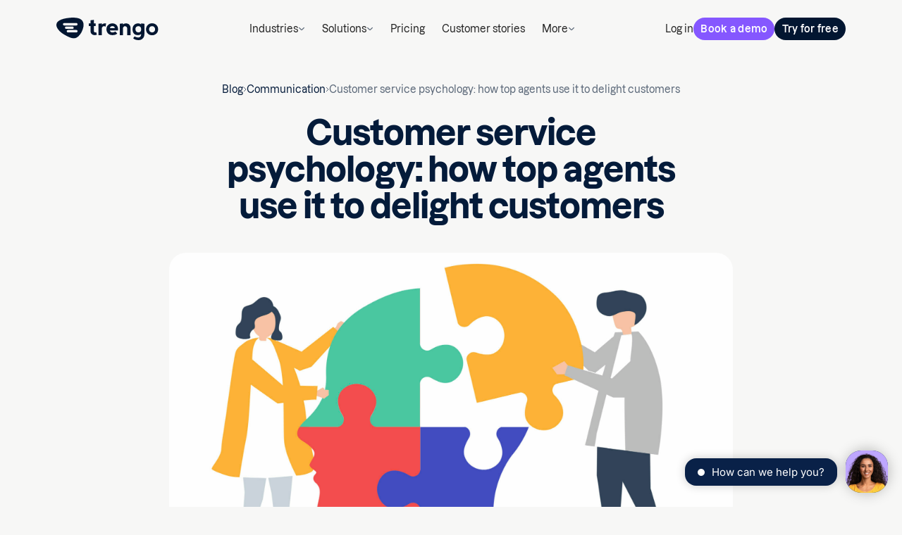

--- FILE ---
content_type: text/html
request_url: https://trengo.com/blog/how-top-customer-service-agents-profit-from-customer-psychology
body_size: 28122
content:
<!DOCTYPE html><!-- Last Published: Wed Jan 14 2026 12:02:16 GMT+0000 (Coordinated Universal Time) --><html data-wf-domain="trengo.com" data-wf-page="6605654d80ad9ba43ee4c285" data-wf-site="65b287adb93277a8f53ea884" lang="en" data-wf-collection="6605654d80ad9ba43ee4c276" data-wf-item-slug="how-top-customer-service-agents-profit-from-customer-psychology"><head><script>(function(w,i,g){w[g]=w[g]||[];if(typeof w[g].push=='function')w[g].push(i)})
(window,'GTM-5KFSQP4','google_tags_first_party');</script><script>(function(w,d,s,l){w[l]=w[l]||[];(function(){w[l].push(arguments);})('set', 'developer_id.dYzg1YT', true);
		w[l].push({'gtm.start':new Date().getTime(),event:'gtm.js'});var f=d.getElementsByTagName(s)[0],
		j=d.createElement(s);j.async=true;j.src='/ms7l/';
		f.parentNode.insertBefore(j,f);
		})(window,document,'script','dataLayer');</script><meta charset="utf-8"><title>Customer service psychology: how top agents use it to delight customers</title><meta content="Explore psychology in customer service: learn how understanding emotions, biases &amp; human needs helps agents build rapport, resolve issues faster &amp; foster loyalty." name="description"><meta content="https://cdn.prod.website-files.com/65f4803d6dc2aecf0f7a1be2/660567ce59b50fdf4d8f5dbd_64119ad20a20076966cbbb01_66066-2000x1455.jpeg" property="og:image"><meta content="https://cdn.prod.website-files.com/65f4803d6dc2aecf0f7a1be2/660567ce59b50fdf4d8f5dbd_64119ad20a20076966cbbb01_66066-2000x1455.jpeg" property="twitter:image"><meta content="width=device-width, initial-scale=1" name="viewport"><link href="https://cdn.prod.website-files.com/65b287adb93277a8f53ea884/css/trengo-new-sandbox.shared.b31a49bc8.min.css" rel="stylesheet" type="text/css" integrity="sha384-sxpJvIqMveZV3XjFr/CG0Xpvm39K22BHclbvWyJ5kcRRutU7XKWI8xdBjo0+n5Lk" crossorigin="anonymous"><script type="text/javascript">!function(o,c){var n=c.documentElement,t=" w-mod-";n.className+=t+"js",("ontouchstart"in o||o.DocumentTouch&&c instanceof DocumentTouch)&&(n.className+=t+"touch")}(window,document);</script><link href="https://cdn.prod.website-files.com/65b287adb93277a8f53ea884/66139e9a615c3fc358039073_Trengo_Favicon.png" rel="shortcut icon" type="image/x-icon"><link href="https://cdn.prod.website-files.com/65b287adb93277a8f53ea884/65d25ba372af01bb6f40aff8_trengo-appicon.png" rel="apple-touch-icon"><link href="https://trengo.com/blog/how-top-customer-service-agents-profit-from-customer-psychology" rel="canonical"><!-- Start cookieyes banner -->
<script src="https://app.optibase.io/script.js" public-api-key="cmeb2wqct00mdjm07dzuyjkdg"></script>
<script id="cookieyes" type="text/javascript" src="https://cdn-cookieyes.com/client_data/28b2705bd9f26b521b5cc95a/script.js"></script>

<script src="https://cdn.jsdelivr.net/npm/@statsig/js-client@3/build/statsig-js-client+session-replay+web-analytics.min.js?apikey=client-DYLImZQIPXGuFVEKvsh95u1zVKqYUDznYBxjlYEyBLO">
</script>
<meta name="msvalidate.01" content="BC6D9CDFFD16987A5148450D534B8158">
<!-- End cookieyes banner -->
<!-- Google Tag Manager -->
<script>(function(w,d,s,l,i){w[l]=w[l]||[];w[l].push({'gtm.start':
        new Date().getTime(),event:'gtm.js'});var f=d.getElementsByTagName(s)[0],
    j=d.createElement(s),dl=l!='dataLayer'?'&l='+l:'';j.async=true;j.src=
    'https://www.googletagmanager.com/gtm.js?id='+i+dl;f.parentNode.insertBefore(j,f);
})(window,document,'script','dataLayer','GTM-5KFSQP4');</script>
<!-- End Google Tag Manager -->
<script id="init-dreamdata">
	!function(){var e="dreamdata",dreamdata=window[e]=window[e]||[];if(!dreamdata.initialize)if(dreamdata.invoked)window.console&&console.error&&console.error("Dreamdata snippet included twice.");else{dreamdata.invoked=!0,dreamdata.methods=["trackSubmit","trackClick","trackLink","trackForm","pageview","identify","reset","group","track","ready","alias","debug","page","screen","once","off","on","addSourceMiddleware","addIntegrationMiddleware","setAnonymousId","addDestinationMiddleware","register"],dreamdata.factory=function(t){return function(){if(window[e].initialized)return window[e][t].apply(window[e],arguments);var a=Array.prototype.slice.call(arguments);if(["track","screen","alias","group","page","identify"].indexOf(t)>-1){var r=document.querySelector("link[rel='canonical']");a.push({__t:"bpc",c:r&&r.getAttribute("href")||void 0,p:location.pathname,u:location.href,s:location.search,t:document.title,r:document.referrer})}return a.unshift(t),dreamdata.push(a),dreamdata}};for(var t=0;t<dreamdata.methods.length;t++){var a=dreamdata.methods[t];dreamdata[a]=dreamdata.factory(a)}dreamdata.load=function(t,a){var r=document.createElement("script");r.id="dreamdata-analytics",r.type="text/javascript",r.async=!0,r.setAttribute("data-global-dreamdata-analytics-key",e),r.src="https://cdn.dreamdata.cloud/scripts/analytics/next/dreamdata.min.js";var i=document.getElementsByTagName("script")[0];i.parentNode.insertBefore(r,i),dreamdata._loadOptions=a},dreamdata._writeKey="bb71f850-5285-4183-a56f-994272f8e8ef",dreamdata.SNIPPET_VERSION="dreamdata-2.0.1",dreamdata.load("bb71f850-5285-4183-a56f-994272f8e8ef", {"googleEnhancedConversions":true,"formTracking":{"hubspot":true},"intentSources":{"autoGroup":true}}),dreamdata.page()}}();
</script>
<script id="init-dreamdata-cl">
	!function(){if(!window.dreamdata||!window.dreamdata.initialized){if(window.dreamdata){var e=document.getElementById("dreamdata-analytics");if(e&&e.type&&"text/javascript"==e.type)return}var a="dreamdata-cl",dreamdata=window[a]=window[a]||[];if(!dreamdata.initialize)if(dreamdata.invoked)window.console&&console.error&&console.error("Dreamdata CL snippet included twice.");else{dreamdata.invoked=!0,dreamdata.methods=["trackSubmit","trackClick","trackLink","trackForm","pageview","identify","reset","group","track","ready","alias","debug","page","screen","once","off","on","addSourceMiddleware","addIntegrationMiddleware","setAnonymousId","addDestinationMiddleware","register"],dreamdata.factory=function(e){return function(){if(window[a].initialized)return window[a][e].apply(window[a],arguments);var t=Array.prototype.slice.call(arguments);if(["track","screen","alias","group","page","identify"].indexOf(e)>-1){var r=document.querySelector("link[rel='canonical']");t.push({__t:"bpc",c:r&&r.getAttribute("href")||void 0,p:location.pathname,u:location.href,s:location.search,t:document.title,r:document.referrer})}return t.unshift(e),dreamdata.push(t),dreamdata}};for(var t=0;t<dreamdata.methods.length;t++){var r=dreamdata.methods[t];dreamdata[r]=dreamdata.factory(r)}dreamdata.load=function(e,t){var r=document.createElement("script");r.id="dreamdata-analytics-cl",r.type="text/javascript",r.async=!0,r.setAttribute("data-global-dreamdata-cl-analytics-key",a),r.src="https://cdn.drda.io/scripts/analytics/next/dreamdata.cl.min.js";var i=document.getElementsByTagName("script")[0];i.parentNode.insertBefore(r,i),dreamdata._loadOptions=t},dreamdata._writeKey="bb71f850-5285-4183-a56f-994272f8e8ef",dreamdata.SNIPPET_VERSION="dreamdata-cl-2.0.0",dreamdata.load("bb71f850-5285-4183-a56f-994272f8e8ef"),dreamdata.page()}}}();
</script>
<script src="https://code.jquery.com/jquery-3.7.1.min.js" integrity="sha256-/JqT3SQfawRcv/BIHPThkBvs0OEvtFFmqPF/lYI/Cxo=" crossorigin="anonymous"></script>
<script type="text/javascript" id="hs-script-loader" async="" defer="" src="//js.hs-scripts.com/7219685.js"></script>
<script type="application/json" id="weglot-data">{"allLanguageUrls":{"en":"https://trengo.com/blog/how-top-customer-service-agents-profit-from-customer-psychology","nl":"https://trengo.com/nl/blog/how-top-customer-service-agents-profit-from-customer-psychology","es":"https://trengo.com/es/blog/how-top-customer-service-agents-profit-from-customer-psychology","de":"https://trengo.com/de/blog/how-top-customer-service-agents-profit-from-customer-psychology","fr":"https://trengo.com/fr/blog/how-top-customer-service-agents-profit-from-customer-psychology","it":"https://trengo.com/it/blog/how-top-customer-service-agents-profit-from-customer-psychology"},"originalCanonicalUrl":"https://trengo.com/blog/how-top-customer-service-agents-profit-from-customer-psychology","originalPath":"/blog/how-top-customer-service-agents-profit-from-customer-psychology","rendered":true,"settings":{"auto_switch":true,"auto_switch_fallback":null,"category":11,"custom_settings":{"button_style":{"with_name":false,"full_name":false,"is_dropdown":false,"with_flags":false,"flag_type":null,"custom_css":".weglot-container{display:none !important;}\r\n.wg-default.weglot-container--left, .wg-default.weglot-container--left .country-selector { display: none;}\r\nhtml[lang=\"de\"] .video-wrapper.shadow-small {\r\n    background-image: url(\"https://cdn.prod.website-files.com/65b287adb93277a8f53ea884/66fd06757216cc699a753c86_Video%20cover%20(2)%20(1).webp\");\r\n}"},"switchers":[{"style":{"with_name":true,"full_name":true,"is_dropdown":true,"with_flags":true,"flag_type":"square","custom_css":".weglot-container{display:none;}"},"location":{}}],"translate_search":false,"loading_bar":true,"hide_switcher":false,"wait_transition":true,"allow_render":true,"definitions":{"urls":[]}},"deleted_at":null,"dynamics":[{"value":".sc-articles"},{"value":"img[srcSet]"},{"value":".footer-whatsapp"}],"excluded_blocks":[],"excluded_paths":[{"excluded_languages":[],"language_button_displayed":false,"type":"CONTAIN","value":"/terms-and-conditions"},{"excluded_languages":[],"language_button_displayed":false,"type":"CONTAIN","value":"/privacy-statement"},{"excluded_languages":[],"language_button_displayed":false,"type":"CONTAIN","value":"/blog/news/new-inbox/"},{"excluded_languages":[],"language_button_displayed":false,"type":"CONTAIN","value":"/blog/successfully-dealing-with-angry-customers-6-actionable-tips"},{"excluded_languages":[],"language_button_displayed":false,"type":"CONTAIN","value":"/blog/how-our-remote-customer-success-team-maintains-a-top-notch-cx-during-covid-19"},{"excluded_languages":[],"language_button_displayed":false,"type":"CONTAIN","value":"/blog/deep-work"},{"excluded_languages":[],"language_button_displayed":false,"type":"CONTAIN","value":"/blog/new-inbox"},{"excluded_languages":[],"language_button_displayed":false,"type":"CONTAIN","value":"/blog/how-to-write-better-business-emails-in-2020"},{"excluded_languages":[],"language_button_displayed":false,"type":"CONTAIN","value":"/blog/celebrating-cultures"},{"excluded_languages":[],"language_button_displayed":false,"type":"CONTAIN","value":"/blog/whatsapp-recruitment"},{"excluded_languages":[],"language_button_displayed":false,"type":"CONTAIN","value":"/blog/whatsapp-business-teams"},{"excluded_languages":[],"language_button_displayed":false,"type":"CONTAIN","value":"/blog/whatsapp-ticketing-system"},{"excluded_languages":[],"language_button_displayed":false,"type":"CONTAIN","value":"/blog/whatsapp-outlook-integration"},{"excluded_languages":[],"language_button_displayed":false,"type":"CONTAIN","value":"/blog/whatsapp-business-opt-in"},{"excluded_languages":[],"language_button_displayed":false,"type":"CONTAIN","value":"/blog/whatsapp-rsvp"},{"excluded_languages":[],"language_button_displayed":false,"type":"CONTAIN","value":"/blog/how-to-set-up-an-auto-reply-on-telegram-a"},{"excluded_languages":[],"language_button_displayed":false,"type":"CONTAIN","value":"/blog/live-chat-op-je-website"},{"excluded_languages":[],"language_button_displayed":false,"type":"CONTAIN","value":"/blog/whatsapp-business-2"},{"excluded_languages":[],"language_button_displayed":false,"type":"CONTAIN","value":"/blog/whatsapp-business-message-templates"},{"excluded_languages":[],"language_button_displayed":false,"type":"CONTAIN","value":"/test-page-rowan"},{"excluded_languages":[],"language_button_displayed":false,"type":"CONTAIN","value":"/gdpr"},{"excluded_languages":[],"language_button_displayed":false,"type":"CONTAIN","value":"/blog/christmas-greetings-for-live-chat"},{"excluded_languages":[],"language_button_displayed":false,"type":"CONTAIN","value":"/blog/instagram-business-account"},{"excluded_languages":[],"language_button_displayed":false,"type":"CONTAIN","value":"/blog/add-sms-to-website"},{"excluded_languages":[],"language_button_displayed":false,"type":"CONTAIN","value":"/blog/customer-support-software"},{"excluded_languages":["nl"],"language_button_displayed":false,"type":"CONTAIN","value":"/blog/hoe-ons-remote-customer-success-team-tijdens-covid-19-zorgt-voor-de-beste-klantervaring"},{"excluded_languages":["nl"],"language_button_displayed":false,"type":"CONTAIN","value":"/blog/3-kanalen-die-onmisbaar-zijn-voor-een-klantenservice"},{"excluded_languages":["nl"],"language_button_displayed":false,"type":"CONTAIN","value":"/blog/5-tips-om-het-zakelijke-whatsapp-nummer-te-communiceren"},{"excluded_languages":["nl"],"language_button_displayed":false,"type":"CONTAIN","value":"/blog/7-redenen-om-je-klantenservice-te-verbeteren-met-een-chatbot"},{"excluded_languages":["nl"],"language_button_displayed":false,"type":"CONTAIN","value":"/blog/7-tips-voor-een-goede-klantenservice"},{"excluded_languages":["nl"],"language_button_displayed":false,"type":"CONTAIN","value":"/blog/automatiseer-je-inbox"},{"excluded_languages":["nl"],"language_button_displayed":false,"type":"CONTAIN","value":"/blog/bedrijfssoftware"},{"excluded_languages":["nl"],"language_button_displayed":false,"type":"CONTAIN","value":"/blog/bereid-je-klantenserviceteam-voor-op-black-friday-in-nederland"},{"excluded_languages":["nl"],"language_button_displayed":false,"type":"CONTAIN","value":"/blog/boekingen-service-whatsapp"},{"excluded_languages":["nl"],"language_button_displayed":false,"type":"CONTAIN","value":"/blog/bol-com-integratie"},{"excluded_languages":[],"language_button_displayed":false,"type":"CONTAIN","value":"/blog/bol-com-integraties"},{"excluded_languages":["nl"],"language_button_displayed":false,"type":"CONTAIN","value":"/blog/bol-com-servicenormen"},{"excluded_languages":["es"],"language_button_displayed":false,"type":"CONTAIN","value":"/blog/boletines-de-whatsapp"},{"excluded_languages":["nl"],"language_button_displayed":false,"type":"CONTAIN","value":"/blog/chatbot-maken"},{"excluded_languages":["nl"],"language_button_displayed":false,"type":"CONTAIN","value":"/blog/chatbot-voorbeelden"},{"excluded_languages":["nl"],"language_button_displayed":false,"type":"CONTAIN","value":"/blog/chatbots-gebruiken-om-blije-klanten-te-genereren"},{"excluded_languages":["nl"],"language_button_displayed":false,"type":"CONTAIN","value":"/blog/customer-experience-software-2"},{"excluded_languages":["nl"],"language_button_displayed":false,"type":"CONTAIN","value":"/blog/customer-journey-canvas-voor-je-klantenservice"},{"excluded_languages":["nl"],"language_button_displayed":false,"type":"CONTAIN","value":"/blog/de-mobiele-app-is-een-feit"},{"excluded_languages":["nl"],"language_button_displayed":false,"type":"CONTAIN","value":"/blog/deep-work-methode"},{"excluded_languages":["nl"],"language_button_displayed":false,"type":"CONTAIN","value":"/blog/een-chatfunctie-op-je-website-de-5-belangrijkste-voordelen"},{"excluded_languages":[],"language_button_displayed":false,"type":"CONTAIN","value":"/blog/een-trengo-dag-van-treasure-dankzij-haar-zijn-al-onze-socials-up-to-date"},{"excluded_languages":[],"language_button_displayed":false,"type":"CONTAIN","value":"/blog/ejemplos-plantillas-whatsapp-business"},{"excluded_languages":[],"language_button_displayed":false,"type":"CONTAIN","value":"/blog/experienca-whatsapp-business"},{"excluded_languages":[],"language_button_displayed":false,"type":"CONTAIN","value":"/blog/facebook-chatbot"},{"excluded_languages":[],"language_button_displayed":false,"type":"CONTAIN","value":"/blog/facebook-messenger-auto-reply"},{"excluded_languages":[],"language_button_displayed":false,"type":"CONTAIN","value":"/blog/facebook-messenger-implementeert-de-24-uurs-regel"},{"excluded_languages":[],"language_button_displayed":false,"type":"CONTAIN","value":"/blog/gedeelde-mailbox"},{"excluded_languages":[],"language_button_displayed":false,"type":"CONTAIN","value":"/blog/generatie-z-als-je-volgende-klant"},{"excluded_languages":[],"language_button_displayed":false,"type":"CONTAIN","value":"/blog/geverifieerd-whatsapp-business-account"},{"excluded_languages":[],"language_button_displayed":false,"type":"CONTAIN","value":"/blog/goede-help-center-content"},{"excluded_languages":[],"language_button_displayed":false,"type":"CONTAIN","value":"/blog/google-business-begroetingen"},{"excluded_languages":[],"language_button_displayed":false,"type":"CONTAIN","value":"/blog/help-je-klanten-real-time-met-co-browsing"},{"excluded_languages":[],"language_button_displayed":false,"type":"CONTAIN","value":"/blog/helpdesk-software-ondernemingen"},{"excluded_languages":[],"language_button_displayed":false,"type":"CONTAIN","value":"/blog/het-nieuwe-werken"},{"excluded_languages":[],"language_button_displayed":false,"type":"IS_EXACTLY","value":"/partner-terms-and-conditions"},{"excluded_languages":[],"language_button_displayed":false,"type":"IS_EXACTLY","value":"/theconvo"},{"excluded_languages":[],"language_button_displayed":false,"type":"START_WITH","value":"/whatsapp-integrations/"},{"excluded_languages":[],"language_button_displayed":false,"type":"START_WITH","value":"/whatsapp-integrations-features/"},{"excluded_languages":[],"language_button_displayed":false,"type":"START_WITH","value":"/ai-gamification-hackathon-copy"},{"excluded_languages":[],"language_button_displayed":true,"type":"START_WITH","value":"/ai-gamification-hackathon"},{"excluded_languages":[],"language_button_displayed":true,"type":"IS_EXACTLY","value":"/about"},{"excluded_languages":[],"language_button_displayed":true,"type":"IS_EXACTLY","value":"/ai-journeys-testing-environment"},{"excluded_languages":[],"language_button_displayed":true,"type":"IS_EXACTLY","value":"/solutions/email"},{"excluded_languages":[],"language_button_displayed":true,"type":"START_WITH","value":"/ai-voice-testing-environment"},{"excluded_languages":[],"language_button_displayed":false,"type":"IS_EXACTLY","value":"/blog/customer-service-automation"},{"excluded_languages":[],"language_button_displayed":false,"type":"START_WITH","value":"/blog/what-is-ai-automation"},{"excluded_languages":[],"language_button_displayed":false,"type":"START_WITH","value":"/blog/introducing-roller-integration-for-attractions-and-entertainment-venues"},{"excluded_languages":[],"language_button_displayed":false,"type":"START_WITH","value":"/blog/how-to-end-guest-communication-chaos-booking-experts-pms-and-trengo-integration"},{"excluded_languages":[],"language_button_displayed":false,"type":"START_WITH","value":"/blog/important-customer-service-objectives"},{"excluded_languages":[],"language_button_displayed":false,"type":"START_WITH","value":"/blog/improve-productivity-of-your-business"},{"excluded_languages":[],"language_button_displayed":false,"type":"START_WITH","value":"/blog/understanding-and-identifying-customer-needs"},{"excluded_languages":[],"language_button_displayed":false,"type":"START_WITH","value":"/blog/measure-customer-satisfaction-survey"},{"excluded_languages":[],"language_button_displayed":false,"type":"START_WITH","value":"/blog/ai-automated-customer-service"},{"excluded_languages":[],"language_button_displayed":false,"type":"START_WITH","value":"/blog/reduce-holiday-support-overload-with-proactive-whatsapp-updates-in-trengo"},{"excluded_languages":[],"language_button_displayed":false,"type":"START_WITH","value":"/blog/customer-engagement-strategies"},{"excluded_languages":[],"language_button_displayed":false,"type":"START_WITH","value":"/blog/ai-customer-support-bot-guide"},{"excluded_languages":[],"language_button_displayed":false,"type":"IS_EXACTLY","value":"/blog/customer-service-tools-2"},{"excluded_languages":[],"language_button_displayed":false,"type":"IS_EXACTLY","value":"/blog/stop-using-email"},{"excluded_languages":[],"language_button_displayed":false,"type":"IS_EXACTLY","value":"/blog/customer-service-through-social-media"},{"excluded_languages":[],"language_button_displayed":false,"type":"IS_EXACTLY","value":"/blog/ai-in-customer-experience"},{"excluded_languages":[],"language_button_displayed":false,"type":"IS_EXACTLY","value":"/blog/create-a-customer-experience-strategy"},{"excluded_languages":[],"language_button_displayed":false,"type":"IS_EXACTLY","value":"/blog/customer-service-chatbot"},{"excluded_languages":[],"language_button_displayed":false,"type":"IS_EXACTLY","value":"/blog/best-social-media-automation-tools"},{"excluded_languages":[],"language_button_displayed":false,"type":"IS_EXACTLY","value":"/blog/omnichannel-marketing-strategy"},{"excluded_languages":[],"language_button_displayed":false,"type":"IS_EXACTLY","value":"/blog/customer-retention"},{"excluded_languages":[],"language_button_displayed":false,"type":"IS_EXACTLY","value":"/blog/aiops-explanation"},{"excluded_languages":[],"language_button_displayed":false,"type":"IS_EXACTLY","value":"/blog/live-chat-on-your-website-the-5-most-important-advantages"},{"excluded_languages":[],"language_button_displayed":false,"type":"IS_EXACTLY","value":"/blog/chatbots-vs-conversational-ai"},{"excluded_languages":[],"language_button_displayed":false,"type":"IS_EXACTLY","value":"/blog/ai-chatbots-for-business"},{"excluded_languages":[],"language_button_displayed":false,"type":"IS_EXACTLY","value":"/blog/how-to-build-a-chatbot"},{"excluded_languages":[],"language_button_displayed":false,"type":"IS_EXACTLY","value":"/blog/ai-based-customer-support"},{"excluded_languages":[],"language_button_displayed":false,"type":"IS_EXACTLY","value":"/blog/multilingual-customer-support-explanation"},{"excluded_languages":[],"language_button_displayed":false,"type":"IS_EXACTLY","value":"/blog/ai-customer-engagement"},{"excluded_languages":[],"language_button_displayed":false,"type":"IS_EXACTLY","value":"/blog/bol-com-service-standards"},{"excluded_languages":[],"language_button_displayed":false,"type":"IS_EXACTLY","value":"/blog/7-tips-voor-een-goede-klantenservice"},{"excluded_languages":[],"language_button_displayed":false,"type":"IS_EXACTLY","value":"/blog/key-customer-support-metrics"},{"excluded_languages":[],"language_button_displayed":false,"type":"IS_EXACTLY","value":"/blog/introducing-new-pms-integration-trengo-x-mews"},{"excluded_languages":[],"language_button_displayed":false,"type":"IS_EXACTLY","value":"/blog/multilingual-customer-support"},{"excluded_languages":[],"language_button_displayed":false,"type":"IS_EXACTLY","value":"/blog/whatsapp-business-integration-ecommerce"},{"excluded_languages":[],"language_button_displayed":false,"type":"IS_EXACTLY","value":"/blog/klaviyo-marketing-automation"},{"excluded_languages":[],"language_button_displayed":false,"type":"IS_EXACTLY","value":"/blog/bol-com-integration-how-does-it-work"},{"excluded_languages":[],"language_button_displayed":false,"type":"IS_EXACTLY","value":"/blog/bad-reviews"},{"excluded_languages":[],"language_button_displayed":false,"type":"IS_EXACTLY","value":"/blog/instagram-dm-for-business"},{"excluded_languages":[],"language_button_displayed":false,"type":"IS_EXACTLY","value":"/blog/whatsapp-chat-for-website"},{"excluded_languages":[],"language_button_displayed":false,"type":"IS_EXACTLY","value":"/blog/improve-customer-experience"},{"excluded_languages":[],"language_button_displayed":false,"type":"IS_EXACTLY","value":"/blog/gen-z-as-your-next-customer"},{"excluded_languages":[],"language_button_displayed":false,"type":"IS_EXACTLY","value":"/blog/team-inbox-training"},{"excluded_languages":[],"language_button_displayed":false,"type":"IS_EXACTLY","value":"/blog/frontapp-alternative"},{"excluded_languages":[],"language_button_displayed":false,"type":"IS_EXACTLY","value":"/blog/omnichannel-communication-platform"},{"excluded_languages":[],"language_button_displayed":false,"type":"IS_EXACTLY","value":"/blog/ai-in-customer-service"},{"excluded_languages":[],"language_button_displayed":false,"type":"IS_EXACTLY","value":"/blog/escalation-management"},{"excluded_languages":[],"language_button_displayed":false,"type":"IS_EXACTLY","value":"/blog/multichannel-live-chat"},{"excluded_languages":[],"language_button_displayed":false,"type":"IS_EXACTLY","value":"/blog/customer-support-black-friday-sales"},{"excluded_languages":[],"language_button_displayed":false,"type":"IS_EXACTLY","value":"/blog/omnichannel-customer-service-software"},{"excluded_languages":[],"language_button_displayed":false,"type":"IS_EXACTLY","value":"/blog/assist-your-customers-real-time-with-co-browsing"},{"excluded_languages":[],"language_button_displayed":false,"type":"IS_EXACTLY","value":"/blog/telegram-for-business"},{"excluded_languages":[],"language_button_displayed":false,"type":"IS_EXACTLY","value":"/blog/is-there-an-alternative-to-amocrm"},{"excluded_languages":[],"language_button_displayed":false,"type":"IS_EXACTLY","value":"/blog/customer-service-metrics"},{"excluded_languages":[],"language_button_displayed":false,"type":"IS_EXACTLY","value":"/blog/chatbot-for-marketing"},{"excluded_languages":[],"language_button_displayed":false,"type":"IS_EXACTLY","value":"/blog/organize-your-email-inbox"},{"excluded_languages":[],"language_button_displayed":false,"type":"IS_EXACTLY","value":"/blog/introducing-customer-satisfaction-surveys"},{"excluded_languages":[],"language_button_displayed":false,"type":"IS_EXACTLY","value":"/blog/black-friday-online"},{"excluded_languages":[],"language_button_displayed":false,"type":"IS_EXACTLY","value":"/blog/mastering-mobile-customer-engagement"},{"excluded_languages":[],"language_button_displayed":false,"type":"IS_EXACTLY","value":"/blog/email-management-service"},{"excluded_languages":[],"language_button_displayed":false,"type":"IS_EXACTLY","value":"/blog/customer-journey-analytics"},{"excluded_languages":[],"language_button_displayed":false,"type":"IS_EXACTLY","value":"/blog/whatsapp-business-automation"},{"excluded_languages":[],"language_button_displayed":false,"type":"IS_EXACTLY","value":"/blog/personalised-service"},{"excluded_languages":[],"language_button_displayed":false,"type":"IS_EXACTLY","value":"/blog/switch-instagram-business"},{"excluded_languages":[],"language_button_displayed":false,"type":"IS_EXACTLY","value":"/blog/what-is-ai-chatbot"},{"excluded_languages":[],"language_button_displayed":false,"type":"IS_EXACTLY","value":"/blog/how-to-integrate-a-chatbot-with-facebook-messenger-ads"},{"excluded_languages":[],"language_button_displayed":false,"type":"IS_EXACTLY","value":"/blog/how-top-customer-service-agents-profit-from-customer-psychology"},{"excluded_languages":[],"language_button_displayed":false,"type":"IS_EXACTLY","value":"/blog/conversational-ai-platform"},{"excluded_languages":[],"language_button_displayed":false,"type":"IS_EXACTLY","value":"/blog/customer-engagement-platform"},{"excluded_languages":[],"language_button_displayed":false,"type":"IS_EXACTLY","value":"/blog/instagram-small-business"},{"excluded_languages":[],"language_button_displayed":false,"type":"IS_EXACTLY","value":"/blog/live-chat-ecommerce"},{"excluded_languages":[],"language_button_displayed":false,"type":"IS_EXACTLY","value":"/blog/poor-customer-service"},{"excluded_languages":[],"language_button_displayed":false,"type":"IS_EXACTLY","value":"/blog/customer-service-trends"},{"excluded_languages":[],"language_button_displayed":false,"type":"IS_EXACTLY","value":"/blog/meet-consumer-needs-with-whatsapp-business-for-restaurants"},{"excluded_languages":[],"language_button_displayed":false,"type":"IS_EXACTLY","value":"/blog/small-business-chatbot"},{"excluded_languages":[],"language_button_displayed":false,"type":"IS_EXACTLY","value":"/blog/customer-engagement-strategy"},{"excluded_languages":[],"language_button_displayed":false,"type":"IS_EXACTLY","value":"/blog/customer-service-tools"},{"excluded_languages":[],"language_button_displayed":false,"type":"IS_EXACTLY","value":"/blog/whatsapp-business-api"},{"excluded_languages":[],"language_button_displayed":false,"type":"IS_EXACTLY","value":"/blog/outlook-alternative"},{"excluded_languages":[],"language_button_displayed":false,"type":"IS_EXACTLY","value":"/blog/sales-follow-up-email"},{"excluded_languages":[],"language_button_displayed":false,"type":"IS_EXACTLY","value":"/blog/press-release-trengo-and-booking-experts"},{"excluded_languages":[],"language_button_displayed":false,"type":"IS_EXACTLY","value":"/blog/onboarding-at-trengo"},{"excluded_languages":[],"language_button_displayed":false,"type":"IS_EXACTLY","value":"/blog/microsoft-teams-alternative"},{"excluded_languages":[],"language_button_displayed":false,"type":"IS_EXACTLY","value":"/blog/sms-customer-service"},{"excluded_languages":[],"language_button_displayed":false,"type":"IS_EXACTLY","value":"/blog/bol-com-automation"},{"excluded_languages":[],"language_button_displayed":false,"type":"IS_EXACTLY","value":"/blog/trengo-customer-experience"},{"excluded_languages":[],"language_button_displayed":false,"type":"IS_EXACTLY","value":"/blog/customer-experience-software"},{"excluded_languages":[],"language_button_displayed":false,"type":"IS_EXACTLY","value":"/blog/ai-customer-service"},{"excluded_languages":[],"language_button_displayed":false,"type":"IS_EXACTLY","value":"/blog/master-hotel-customer-experience"},{"excluded_languages":[],"language_button_displayed":false,"type":"IS_EXACTLY","value":"/blog/customer-obsessed"},{"excluded_languages":[],"language_button_displayed":false,"type":"IS_EXACTLY","value":"/blog/whatsapp-business-greeting-message-4"},{"excluded_languages":[],"language_button_displayed":false,"type":"IS_EXACTLY","value":"/blog/ai-virtual-assistants-vs-chatbots"},{"excluded_languages":[],"language_button_displayed":false,"type":"IS_EXACTLY","value":"/blog/how-to-effectively-work-from-home-as-a-company"},{"excluded_languages":[],"language_button_displayed":false,"type":"IS_EXACTLY","value":"/blog/remote-support-software"},{"excluded_languages":[],"language_button_displayed":false,"type":"IS_EXACTLY","value":"/blog/mobile-customer-engagement"},{"excluded_languages":[],"language_button_displayed":false,"type":"IS_EXACTLY","value":"/blog/best-customer-engagement-platforms"},{"excluded_languages":[],"language_button_displayed":false,"type":"IS_EXACTLY","value":"/blog/customer-service-automation-software"},{"excluded_languages":[],"language_button_displayed":false,"type":"IS_EXACTLY","value":"/blog/omnichannel-vs-multichannel"}],"external_enabled":true,"host":"trengo.com","is_dns_set":true,"is_https":true,"language_from":"en","language_from_custom_flag":null,"language_from_custom_name":null,"languages":[{"connect_host_destination":null,"custom_code":null,"custom_flag":"nl","custom_local_name":"Nederlands","custom_name":null,"enabled":true,"language_to":"nl"},{"connect_host_destination":null,"custom_code":null,"custom_flag":"es","custom_local_name":"Espanol","custom_name":null,"enabled":true,"language_to":"es"},{"connect_host_destination":null,"custom_code":null,"custom_flag":"de","custom_local_name":"Deutch","custom_name":null,"enabled":true,"language_to":"de"},{"connect_host_destination":null,"custom_code":null,"custom_flag":"fr","custom_local_name":"Français","custom_name":null,"enabled":true,"language_to":"fr"},{"connect_host_destination":null,"custom_code":null,"custom_flag":null,"custom_local_name":null,"custom_name":null,"enabled":true,"language_to":"it"}],"media_enabled":true,"page_views_enabled":false,"technology_id":13,"technology_name":"Webflow","translation_engine":3,"url_type":"SUBDIRECTORY","versions":{"translation":1767346671,"slugTranslation":1761657195}}}</script>
<script type="text/javascript" src="https://cdn.weglot.com/weglot.min.js"></script><script type="text/javascript">
      // Default options, added automatically by Weglot Connect
      Weglot.initialize({
  "api_key": "wg_51cd589eb86b8c8db238de1cd3e49a1e0"
});
      </script>
<meta name="google-site-verification" content="UHqZiqPQIUZC0eMx9W19yqDBp-keVqvvgSBm5g96d8U">
<!-- Hotjar Tracking Code for https://trengo.com/ -->
<script>
    (function(h,o,t,j,a,r){
        h.hj=h.hj||function(){(h.hj.q=h.hj.q||[]).push(arguments)};
        h._hjSettings={hjid:2779882,hjsv:6};
        a=o.getElementsByTagName('head')[0];
        r=o.createElement('script');r.async=1;
        r.src=t+h._hjSettings.hjid+j+h._hjSettings.hjsv;
        a.appendChild(r);
    })(window,document,'https://static.hotjar.com/c/hotjar-','.js?sv=');
</script>
<!-- End of Hotjar Tracking -->


<meta name="mobile-web-app-capable" content="yes">
<meta name="facebook-domain-verification" content="5b0lqp8y8h2om8yhr9eo6145n6u7bq">
<style>
.dropdown_link-wrapper.active {
    color: #021631 !important;
    background-color: rgba(2, 22, 49, 0.04) !important;
}
.dropdown_link-wrapper.active img {
    opacity: 1 !important;
}
@media(min-width:992px){
	.button-icon-mobile {
  	display: none;
  }
  .header-logo.is-mobile {
    display: none;
  }
   .dropdown-main_component.industries.is-active {
        height: 100% !important;
    }
}
@media(max-width:992px){
	.button-icon-desktop {
  	display: none;
  }
  .nav-menu.is-active {
    padding-left: 0rem !important;
    padding-right: 0rem !important;
  }
  .nav-menu.is-active.is-dropdown-active,
  .nav-menu.is-active,
  .nav-menu.is-dropdown-active,
  .nav-menu{
      border-top-right-radius:0px !important;
      border-top-left-radius:0px !important;
      border-bottom-right-radius:8px !important;
      border-bottom-left-radius:8px !important;

  }
}
.button.is-icon:hover .button-icon,
.button.is-icon:hover .button-text{
    color:#6a33fa; 
}
.button.is-icon-dark:hover .button-text,
.button.is-icon-dark:hover{
    color:#ffffff !important; 
}

.button.is-icon-dark:hover .button-icon path{
    stroke:#021631 !important; 
}
.button.is-icon:active .button-icon,
.button.is-icon:active .button-text,
.button.is-icon:focus .button-icon,
.button.is-icon:focus .button-text,{
    color:#092449 !important; 
}
.cq-wrapper {
 -webkit-mask-size: 100% 100%;
          mask-size: 100% 100%;          
  -webkit-mask-repeat: no-repeat;
          mask-repeat: no-repeat;
  -webkit-mask-position: 0% 0%;
          mask-position: 0 0;
  -webkit-mask-clip: padding-box;
          mask-clip: padding-box;
}
@media(min-width:992px){
  .cq-wrapper {
     -webkit-mask-image: url(https://cdn.prod.website-files.com/65b287adb93277a8f53ea884/65bd17ccfe669780fdcba7d4_testimonial-mask.svg);
              mask-image: url(https://cdn.prod.website-files.com/65b287adb93277a8f53ea884/65bd17ccfe669780fdcba7d4_testimonial-mask.svg);
      -webkit-mask-size: ;
    }
}
.current-language * {
	font-weight:600;
}
</style>

<script>
	const curl = ""
  if (curl != "") {
  	link=document.createElement('link');
    link.href='';
    link.rel='canonical';
    document.getElementsByTagName('head')[0].appendChild(link);
  }
  else {
  	link=document.createElement('link');
    link.href='https://trengo.com/blog/how-top-customer-service-agents-profit-from-customer-psychology';
    link.rel='canonical';
    document.getElementsByTagName('head')[0].appendChild(link);
  }
</script>

<!-- [Attributes by Finsweet] Social Share -->
<script defer="" src="https://cdn.jsdelivr.net/npm/@finsweet/attributes-socialshare@1/socialshare.js"></script>
<!-- [Attributes by Finsweet] Read Time -->
<script defer="" src="https://cdn.jsdelivr.net/npm/@finsweet/attributes-readtime@1/readtime.js"></script>

<!-- [Attributes by Finsweet] Table of Contents -->
<script defer="" src="https://cdn.jsdelivr.net/npm/@finsweet/attributes-toc@1/toc.js"></script><link href="https://trengo.com/blog/how-top-customer-service-agents-profit-from-customer-psychology" hreflang="en" rel="alternate"></head><body><section class="banner"><div class="w-layout-blockcontainer container-medium w-container"><div class="banner-wrapper"><div class="banner-text-wrapper"><div class="text-size-small text-color-white banner-text">Curious how Trengo can save you time and budget this holiday season?  </div><a href="/omnichannel-inbox-roi-calculator#calculator" class="text-size-small text-color-green banner-text">Get my free and instant estimate 👉</a></div><div class="banner-close-button w-embed"><svg width="14" height="14" viewBox="0 0 14 14" fill="none" xmlns="http://www.w3.org/2000/svg">
<path d="M1 1L7 7M7 7L1 13M7 7L13 1M7 7L13 13" stroke="white" stroke-width="1.5"></path>
</svg></div></div></div></section><div data-animation="default" class="navbar w-nav" data-easing2="ease" data-easing="ease" data-collapse="medium" role="banner" data-no-scroll="1" data-duration="400" data-doc-height="1"><div class="container-medium header-container w-container"><a href="/" class="header-logo is-mobile w-nav-brand"><img width="145" loading="lazy" alt="" src="https://cdn.prod.website-files.com/65b287adb93277a8f53ea884/65b6c06dd9243a672e778a2f_trengo-logo.svg" class="header-image"></a><nav role="navigation" class="nav-menu w-nav-menu"><a href="/" class="header-logo is-desktop w-nav-brand"><img width="145" loading="lazy" alt="" src="https://cdn.prod.website-files.com/65b287adb93277a8f53ea884/65b6c06dd9243a672e778a2f_trengo-logo.svg" class="header-image"></a><div class="navbar-links"><div data-delay="50" data-hover="false" class="header-dropdown w-dropdown"><div class="header-dropdown-top navbar-link w-dropdown-toggle"><div>Industries</div><img width="10" loading="lazy" alt="" src="https://cdn.prod.website-files.com/65b287adb93277a8f53ea884/65d26299f25c0e47ad600a19_dropdown-icon.svg" class="dropdown-icon"></div><nav class="header-dropdown_content w-dropdown-list"><div class="header-industries-grid"><div class="dropdown-secondary_links-wrapper submenu_industry-wrapper"><div class="text-size-tiny text-style-allcaps text-weight-semibold industry-title">Industries</div><div class="dropdown_links-wrapper industry_submenu-navigation"><a industry="eCommerce" href="/industries/ecommerce" class="dropdown_link-wrapper active w-inline-block"><div class="dropdown-link-content"><img src="https://cdn.prod.website-files.com/65b287adb93277a8f53ea884/694bc6e3f06d3b00618514f4_shopping-cart.svg" loading="lazy" alt="" class="icon-1x1-small"><div>eCommerce</div></div><img loading="lazy" src="https://cdn.prod.website-files.com/65b287adb93277a8f53ea884/65dbadb7eceaa3ab289d540f_cta-icons.svg" alt="" class="dropdown_link-icon is-dropdown"></a><a industry="Hospitality" href="/industries/hospitality" class="dropdown_link-wrapper w-inline-block"><div class="dropdown-link-content"><img src="https://cdn.prod.website-files.com/65b287adb93277a8f53ea884/694bcaf058f4c8a8fb2b08b3_bed.svg" loading="lazy" alt="" class="icon-1x1-small"><div>Hospitality</div></div><img loading="lazy" src="https://cdn.prod.website-files.com/65b287adb93277a8f53ea884/65dbadb7eceaa3ab289d540f_cta-icons.svg" alt="" class="dropdown_link-icon is-dropdown"></a><a industry="Leisure" href="/industries/leisure" class="dropdown_link-wrapper w-inline-block"><div class="dropdown-link-content"><img src="https://cdn.prod.website-files.com/65b287adb93277a8f53ea884/694bc770722c0c4077ff59f1_sun.svg" loading="lazy" alt="" class="icon-1x1-small"><div>Leisure</div></div><img loading="lazy" src="https://cdn.prod.website-files.com/65b287adb93277a8f53ea884/65dbadb7eceaa3ab289d540f_cta-icons.svg" alt="" class="dropdown_link-icon is-dropdown"></a><a industry="Travel" href="/industries/travel" class="dropdown_link-wrapper w-inline-block"><div class="dropdown-link-content"><img src="https://cdn.prod.website-files.com/65b287adb93277a8f53ea884/694bca4d4ad9fe2d7152b7e4_map.svg" loading="lazy" alt="" class="icon-1x1-small"><div>Travel</div></div><img loading="lazy" src="https://cdn.prod.website-files.com/65b287adb93277a8f53ea884/65dbadb7eceaa3ab289d540f_cta-icons.svg" alt="" class="dropdown_link-icon is-dropdown"></a><a industry="Other" href="#" class="dropdown_link-wrapper w-inline-block"><div class="dropdown-link-content"><img src="https://cdn.prod.website-files.com/65b287adb93277a8f53ea884/69414104387a06824318bee1_icons.svg" loading="lazy" alt="" class="icon-1x1-small"><div>Other</div></div><img loading="lazy" src="https://cdn.prod.website-files.com/65b287adb93277a8f53ea884/65dbadb7eceaa3ab289d540f_cta-icons.svg" alt="" class="dropdown_link-icon is-dropdown"></a></div></div><div class="industries_submenu-wrapper"><div industry="eCommerce" class="dropdown-main_component industries is-active"><div class="_2-grid industries-grid"><div class="dropdown_links-outer-wrapper"><div class="text-size-tiny text-style-allcaps text-weight-semibold">ecommerce</div><div class="dropdown_links-wrapper"><a href="/industries/ecommerce" class="dropdown_link-wrapper w-inline-block"><div class="dropdown-link-content"><img src="https://cdn.prod.website-files.com/65b287adb93277a8f53ea884/67acbd23a650134b3b3769a3_apps.svg" loading="lazy" alt="" class="icon-1x1-small"><div>Overview</div></div></a><a href="/industries/b2b-ecommerce" class="dropdown_link-wrapper w-inline-block"><div class="dropdown-link-content"><img src="https://cdn.prod.website-files.com/65b287adb93277a8f53ea884/694bc6e3f06d3b00618514f4_shopping-cart.svg" loading="lazy" alt="" class="icon-1x1-small"><div>B2B eCommerce</div></div></a><a href="/industries/b2c-ecommerce" class="dropdown_link-wrapper w-inline-block"><div class="dropdown-link-content"><img src="https://cdn.prod.website-files.com/65b287adb93277a8f53ea884/694bc70d7dba83e2e7e5e18c_suitcase.svg" loading="lazy" alt="" class="icon-1x1-small"><div>B2C eCommerce</div></div></a></div></div><div class="dropdown_links-outer-wrapper is-case"><a href="/cases/bomenbezorgd" class="dropdown_industry-case w-inline-block"><div class="dropdown_industry-case-top"><div class="text-size-tiny text-color-dark-blue-64 yellow-label-copy">Customer Spotlight</div><div class="dropdown_case-image-wrapper"><img src="https://cdn.prod.website-files.com/65b287adb93277a8f53ea884/6953918d904388b823504c9e_6666f8dcfe76f31a709a3e63_Case%20study_Header_Bomenbezorgd%20small.avif" loading="lazy" alt="" class="dropdown_industry-case-image"><div class="dropdown_case-logo-wrapper"><img src="https://cdn.prod.website-files.com/65b287adb93277a8f53ea884/6953bbac0fec759f8b54044a_6609857ea9a1ca9e3d869cd7_64be41074cc86036682a180a_Logo_Bomenbezorgd.avif" loading="lazy" alt="" class="dropdown_case-logo"><img src="https://cdn.prod.website-files.com/65b287adb93277a8f53ea884/6605414a5045103ed1856aae_inverse-radius-shape.svg" loading="lazy" alt="" class="inner-radius right bottom small"><img src="https://cdn.prod.website-files.com/65b287adb93277a8f53ea884/6605414a5045103ed1856aae_inverse-radius-shape.svg" loading="lazy" alt="" class="inner-radius left top small"></div></div></div><div class="text-size-small">Bomenbezorgd maintains speed and promotes sales even during peak pressures</div><div class="button is-icon is-dark-blue"><div>Read customer story</div><div class="button-icon is-large w-embed"><svg width="10" height="12" viewBox="0 0 10 12" fill="none" xmlns="http://www.w3.org/2000/svg">
<path d="M3 1.25L8 6.25L3 11.25" stroke="currentColor" stroke-width="1.5"></path>
</svg></div></div></a></div></div></div><div industry="Hospitality" class="dropdown-main_component industries"><div class="_2-grid industries-grid"><div class="dropdown_links-outer-wrapper"><div class="text-size-tiny text-style-allcaps text-weight-semibold">Hospitality</div><div class="dropdown_links-wrapper"><a href="/industries/hospitality" class="dropdown_link-wrapper w-inline-block"><div class="dropdown-link-content"><img src="https://cdn.prod.website-files.com/65b287adb93277a8f53ea884/67acbd23a650134b3b3769a3_apps.svg" loading="lazy" alt="" class="icon-1x1-small"><div>Overview</div></div></a><a href="/industries/camps-parks-vacation-rentals" class="dropdown_link-wrapper w-inline-block"><div class="dropdown-link-content"><img src="https://cdn.prod.website-files.com/65b287adb93277a8f53ea884/694bcabff9a93bd983018b6d_trees.svg" loading="lazy" alt="" class="icon-1x1-small"><div>Camps, Parks &amp; Vacation Rentals</div></div></a><a href="/industries/hotels-bbs" class="dropdown_link-wrapper w-inline-block"><div class="dropdown-link-content"><img src="https://cdn.prod.website-files.com/65b287adb93277a8f53ea884/694bcaf058f4c8a8fb2b08b3_bed.svg" loading="lazy" alt="" class="icon-1x1-small"><div>Hotels &amp; B&amp;Bs</div></div></a></div></div><a href="/cases/your-apartment" class="dropdown_industry-case w-inline-block"><div class="dropdown_industry-case-top"><div class="text-size-tiny text-color-dark-blue-64 yellow-label-copy">Customer Spotlight</div><div class="dropdown_case-image-wrapper"><img src="https://cdn.prod.website-files.com/65b287adb93277a8f53ea884/6953941a062292dbb4adba15_your-apartment_cover.avif" loading="lazy" alt="" class="dropdown_industry-case-image"><div class="dropdown_case-logo-wrapper"><img src="https://cdn.prod.website-files.com/65b287adb93277a8f53ea884/6953d0f9f03c26feba88c438_66e7e12cf2579ec7b58cbba0_Logo_Case%20study_Your%20Apartment.avif" loading="lazy" alt="" class="dropdown_case-logo"><img src="https://cdn.prod.website-files.com/65b287adb93277a8f53ea884/6605414a5045103ed1856aae_inverse-radius-shape.svg" loading="lazy" alt="" class="inner-radius right bottom small"><img src="https://cdn.prod.website-files.com/65b287adb93277a8f53ea884/6605414a5045103ed1856aae_inverse-radius-shape.svg" loading="lazy" alt="" class="inner-radius left top small"></div></div></div><div class="text-size-small">How Your Apartment offers seamless support within 4 minutes on 13 channels</div><div class="button is-icon is-dark-blue"><div>Read customer story</div><div class="button-icon is-large w-embed"><svg width="10" height="12" viewBox="0 0 10 12" fill="none" xmlns="http://www.w3.org/2000/svg">
<path d="M3 1.25L8 6.25L3 11.25" stroke="currentColor" stroke-width="1.5"></path>
</svg></div></div></a></div></div><div industry="Leisure" class="dropdown-main_component industries"><div class="_2-grid industries-grid"><div class="dropdown_links-outer-wrapper"><div class="text-size-tiny text-style-allcaps text-weight-semibold">Leisure</div><div class="dropdown_links-wrapper"><a href="/industries/leisure" class="dropdown_link-wrapper w-inline-block"><div class="dropdown-link-content"><img src="https://cdn.prod.website-files.com/65b287adb93277a8f53ea884/67acbd23a650134b3b3769a3_apps.svg" loading="lazy" alt="" class="icon-1x1-small"><div>Overview</div></div></a><a href="/industries/theme-parks" class="dropdown_link-wrapper w-inline-block"><div class="dropdown-link-content"><img src="https://cdn.prod.website-files.com/65b287adb93277a8f53ea884/694bc883ebd3f35d192b6afe_swimmer.svg" loading="lazy" alt="" class="icon-1x1-small"><div>Theme Parks</div></div></a><a href="/industries/spas-wellness" class="dropdown_link-wrapper w-inline-block"><div class="dropdown-link-content"><img src="https://cdn.prod.website-files.com/65b287adb93277a8f53ea884/694bc770722c0c4077ff59f1_sun.svg" loading="lazy" alt="" class="icon-1x1-small"><div>Spas &amp; Wellness</div></div></a><a href="/industries/health-beauty" class="dropdown_link-wrapper w-inline-block"><div class="dropdown-link-content"><img src="https://cdn.prod.website-files.com/65b287adb93277a8f53ea884/694bc804244db8ff96332204_heart-medical.svg" loading="lazy" alt="" class="icon-1x1-small"><div>Health &amp; Beauty</div></div></a></div></div><a href="/cases/defqon-1" class="dropdown_industry-case w-inline-block"><div class="dropdown_industry-case-top"><div class="text-size-tiny text-color-dark-blue-64 yellow-label-copy">Customer Spotlight</div><div class="dropdown_case-image-wrapper"><img src="https://cdn.prod.website-files.com/65b287adb93277a8f53ea884/6952b1416236dd5d9daa5f7e_defqon-card.avif" loading="lazy" alt="" class="dropdown_industry-case-image"><div class="dropdown_case-logo-wrapper"><img src="https://cdn.prod.website-files.com/65b287adb93277a8f53ea884/68e798ee4e85431b34345edc_Defqon.1_Logo%201.svg" loading="lazy" alt="" class="dropdown_case-logo"><img src="https://cdn.prod.website-files.com/65b287adb93277a8f53ea884/6605414a5045103ed1856aae_inverse-radius-shape.svg" loading="lazy" alt="" class="inner-radius right bottom small"><img src="https://cdn.prod.website-files.com/65b287adb93277a8f53ea884/6605414a5045103ed1856aae_inverse-radius-shape.svg" loading="lazy" alt="" class="inner-radius left top small"></div></div></div><div class="text-size-small">How Defqon.1 saved 170+ hours with AI and WhatsApp customer service</div><div class="button is-icon is-dark-blue"><div>Read customer story</div><div class="button-icon is-large w-embed"><svg width="10" height="12" viewBox="0 0 10 12" fill="none" xmlns="http://www.w3.org/2000/svg">
<path d="M3 1.25L8 6.25L3 11.25" stroke="currentColor" stroke-width="1.5"></path>
</svg></div></div></a></div></div><div industry="Travel" class="dropdown-main_component industries"><div class="_2-grid industries-grid"><div class="dropdown_links-outer-wrapper"><div class="text-size-tiny text-style-allcaps text-weight-semibold">Travel</div><div class="dropdown_links-wrapper"><a href="/industries/travel" class="dropdown_link-wrapper w-inline-block"><div class="dropdown-link-content"><img src="https://cdn.prod.website-files.com/65b287adb93277a8f53ea884/67acbd23a650134b3b3769a3_apps.svg" loading="lazy" alt="" class="icon-1x1-small"><div>Overview</div></div></a><a href="/industries/group-tours" class="dropdown_link-wrapper w-inline-block"><div class="dropdown-link-content"><img src="https://cdn.prod.website-files.com/65b287adb93277a8f53ea884/694bca6ec697f944137c857f_bus-school.svg" loading="lazy" alt="" class="icon-1x1-small"><div>Group Tours</div></div></a><a href="/industries/tour-operators" class="dropdown_link-wrapper w-inline-block"><div class="dropdown-link-content"><img src="https://cdn.prod.website-files.com/65b287adb93277a8f53ea884/694bca4d4ad9fe2d7152b7e4_map.svg" loading="lazy" alt="" class="icon-1x1-small"><div>Tour Operators</div></div></a><a href="/industries/travel-agents" class="dropdown_link-wrapper w-inline-block"><div class="dropdown-link-content"><img src="https://cdn.prod.website-files.com/65b287adb93277a8f53ea884/694bc998a8333c7e1acf70da_user-circle.svg" loading="lazy" alt="" class="icon-1x1-small"><div>Travel Agents</div></div></a></div></div><a href="/cases/ferryscanner-2" class="dropdown_industry-case w-inline-block"><div class="dropdown_industry-case-top"><div class="text-size-tiny text-color-dark-blue-64 yellow-label-copy">Customer Spotlight</div><div class="dropdown_case-image-wrapper"><img src="https://cdn.prod.website-files.com/65b287adb93277a8f53ea884/6952b1abeee0f1c2bc18606b_ferry.avif" loading="lazy" alt="" class="dropdown_industry-case-image"><div class="dropdown_case-logo-wrapper"><img src="https://cdn.prod.website-files.com/65b287adb93277a8f53ea884/66b2109950de83ae9198f99d_ferryscan.svg" loading="lazy" alt="" class="dropdown_case-logo"><img src="https://cdn.prod.website-files.com/65b287adb93277a8f53ea884/6605414a5045103ed1856aae_inverse-radius-shape.svg" loading="lazy" alt="" class="inner-radius right bottom small"><img src="https://cdn.prod.website-files.com/65b287adb93277a8f53ea884/6605414a5045103ed1856aae_inverse-radius-shape.svg" loading="lazy" alt="" class="inner-radius left top small"></div></div></div><div class="text-size-small">How Ferryscanner resolves 50% of queries instantly with Trengo’s AI Agent</div><div class="button is-icon is-dark-blue"><div>Read customer story</div><div class="button-icon is-large w-embed"><svg width="10" height="12" viewBox="0 0 10 12" fill="none" xmlns="http://www.w3.org/2000/svg">
<path d="M3 1.25L8 6.25L3 11.25" stroke="currentColor" stroke-width="1.5"></path>
</svg></div></div></a></div></div><div industry="Other" class="dropdown-main_component industries"><div class="_2-grid industries-grid"><div class="dropdown_links-outer-wrapper"><div class="dropdown_links-outer-wrapper"><div class="text-size-tiny text-style-allcaps text-weight-semibold">Other</div><div class="dropdown_links-wrapper"><a href="/industries/automotive" class="dropdown_link-wrapper w-inline-block"><div class="dropdown-link-content"><img src="https://cdn.prod.website-files.com/65b287adb93277a8f53ea884/694bf3aa6bcd4d1e9432c68d_car-sideview.svg" loading="lazy" alt="" class="icon-1x1-small"><div>Automotive</div></div></a><a href="/industries/dealships" class="dropdown_link-wrapper hide w-inline-block"><div class="dropdown-link-content"><img src="https://cdn.prod.website-files.com/65b287adb93277a8f53ea884/694bf3aa6bcd4d1e9432c68d_car-sideview.svg" loading="lazy" alt="" class="icon-1x1-small"><div>Dealships</div></div><img loading="lazy" src="https://cdn.prod.website-files.com/65b287adb93277a8f53ea884/65dbadb7eceaa3ab289d540f_cta-icons.svg" alt="" class="dropdown_link-icon"></a><a href="/industries/auto-parts-shops" class="dropdown_link-wrapper hide w-inline-block"><div class="dropdown-link-content"><img src="https://cdn.prod.website-files.com/65b287adb93277a8f53ea884/694bf3aac6bd19653d1f69a9_screw.svg" loading="lazy" alt="" class="icon-1x1-small"><div>Auto-parts &amp; Shops</div></div><img loading="lazy" src="https://cdn.prod.website-files.com/65b287adb93277a8f53ea884/65dbadb7eceaa3ab289d540f_cta-icons.svg" alt="" class="dropdown_link-icon"></a><a href="/industries/financial-services" class="dropdown_link-wrapper w-inline-block"><div class="dropdown-link-content"><img src="https://cdn.prod.website-files.com/65b287adb93277a8f53ea884/695393780b7d0e5d630ddaf4_credit-card.svg" loading="lazy" alt="" class="icon-1x1-small"><div>Financial Services</div></div></a></div></div></div><div class="dropdown_links-outer-wrapper is-case"></div><div class="dropdown_links-outer-wrapper hide"><div class="dropdown_links-outer-wrapper"><div class="text-size-tiny text-style-allcaps text-weight-semibold">Education</div><div class="dropdown_links-wrapper"><a href="/industries/education" class="dropdown_link-wrapper w-inline-block"><div class="dropdown-link-content"><img src="https://cdn.prod.website-files.com/65b287adb93277a8f53ea884/67acbd23a650134b3b3769a3_apps.svg" loading="lazy" alt="" class="icon-1x1-small"><div>Overview</div></div><img loading="lazy" src="https://cdn.prod.website-files.com/65b287adb93277a8f53ea884/65dbadb7eceaa3ab289d540f_cta-icons.svg" alt="" class="dropdown_link-icon"></a><a href="/industries/language-schools" class="dropdown_link-wrapper w-inline-block"><div class="dropdown-link-content"><img src="https://cdn.prod.website-files.com/65b287adb93277a8f53ea884/694bf3aa44af10d47d392230_letter-chinese-a.svg" loading="lazy" alt="" class="icon-1x1-small"><div>Language schools</div></div><img loading="lazy" src="https://cdn.prod.website-files.com/65b287adb93277a8f53ea884/65dbadb7eceaa3ab289d540f_cta-icons.svg" alt="" class="dropdown_link-icon"></a><a href="/industries/driving-schools" class="dropdown_link-wrapper w-inline-block"><div class="dropdown-link-content"><img src="https://cdn.prod.website-files.com/65b287adb93277a8f53ea884/694bf3aa8e6baebb3f991a03_car.svg" loading="lazy" alt="" class="icon-1x1-small"><div>Driving schools</div></div><img loading="lazy" src="https://cdn.prod.website-files.com/65b287adb93277a8f53ea884/65dbadb7eceaa3ab289d540f_cta-icons.svg" alt="" class="dropdown_link-icon"></a><a href="/industries/universities" class="dropdown_link-wrapper w-inline-block"><div class="dropdown-link-content"><img src="https://cdn.prod.website-files.com/65b287adb93277a8f53ea884/694bf3aa3dcdd592de2ea384_university.svg" loading="lazy" alt="" class="icon-1x1-small"><div>Universities</div></div><img loading="lazy" src="https://cdn.prod.website-files.com/65b287adb93277a8f53ea884/65dbadb7eceaa3ab289d540f_cta-icons.svg" alt="" class="dropdown_link-icon"></a></div></div><div class="dropdown_links-outer-wrapper"><div class="text-size-tiny text-style-allcaps text-weight-semibold">Home &amp; Construction</div><div class="dropdown_links-wrapper"><a href="/industries/home-construction" class="dropdown_link-wrapper w-inline-block"><div class="dropdown-link-content"><img src="https://cdn.prod.website-files.com/65b287adb93277a8f53ea884/67acbd23a650134b3b3769a3_apps.svg" loading="lazy" alt="" class="icon-1x1-small"><div>Overview</div></div><img loading="lazy" src="https://cdn.prod.website-files.com/65b287adb93277a8f53ea884/65dbadb7eceaa3ab289d540f_cta-icons.svg" alt="" class="dropdown_link-icon"></a></div></div></div></div></div></div></div></nav></div><div data-delay="50" data-hover="false" class="header-dropdown w-dropdown"><div class="header-dropdown-top navbar-link w-dropdown-toggle"><div>Solutions</div><img width="10" loading="lazy" alt="" src="https://cdn.prod.website-files.com/65b287adb93277a8f53ea884/65d26299f25c0e47ad600a19_dropdown-icon.svg" class="dropdown-icon"></div><nav class="header-dropdown_content w-dropdown-list"><div class="header-solutions-grid equal"><div class="dropdown-secondary_links-wrapper"><div class="text-size-tiny text-style-allcaps text-weight-semibold">Key Features</div><div class="dropdown_links-wrapper"><a href="/products/whatsapp" class="dropdown_link-wrapper w-inline-block"><div class="dropdown-link-content"><img src="https://cdn.prod.website-files.com/65b287adb93277a8f53ea884/6952b4179ada4a224d5e811c_whatsapp.svg" loading="lazy" alt="" class="icon-1x1-small"><div>WhatsApp</div><div class="text-size-tiny text-color-dark-blue-64 yellow-label">Official Partner</div></div><img loading="lazy" src="https://cdn.prod.website-files.com/65b287adb93277a8f53ea884/65dbadb7eceaa3ab289d540f_cta-icons.svg" alt="" class="dropdown_link-icon"></a><a href="/products/omnichannel-inbox" class="dropdown_link-wrapper w-inline-block"><div class="dropdown-link-content"><img src="https://cdn.prod.website-files.com/65b287adb93277a8f53ea884/679cb8494f368e023aebbeba_channel.svg" loading="lazy" alt="" class="icon-1x1-small"><div>Omnichannel inbox</div></div><img loading="lazy" src="https://cdn.prod.website-files.com/65b287adb93277a8f53ea884/65dbadb7eceaa3ab289d540f_cta-icons.svg" alt="" class="dropdown_link-icon"></a><a href="/products/ai-automation/ai-helpmate" class="dropdown_link-wrapper w-inline-block"><div class="dropdown-link-content"><img src="https://cdn.prod.website-files.com/65b287adb93277a8f53ea884/679cb84991e74ab8ef3e8cd3_robot.svg" loading="lazy" alt="" class="icon-1x1-small"><div>AI Agents</div></div><img loading="lazy" src="https://cdn.prod.website-files.com/65b287adb93277a8f53ea884/65dbadb7eceaa3ab289d540f_cta-icons.svg" alt="" class="dropdown_link-icon"></a><a href="/products/ai-automation/ai-journeys" class="dropdown_link-wrapper w-inline-block"><div class="dropdown-link-content"><img src="https://cdn.prod.website-files.com/65b287adb93277a8f53ea884/679cb4c20e51ee7693a11e9b_sitemap.svg" loading="lazy" alt="" class="icon-1x1-small"><div>AI Journeys</div></div><img loading="lazy" src="https://cdn.prod.website-files.com/65b287adb93277a8f53ea884/65dbadb7eceaa3ab289d540f_cta-icons.svg" alt="" class="dropdown_link-icon"></a></div></div><div class="dropdown-secondary_links-wrapper"><div class="text-size-tiny text-style-allcaps text-weight-semibold">Solutions</div><div class="dropdown_links-wrapper"><a href="/functions/lead-qualification" class="dropdown_link-wrapper w-inline-block"><div class="dropdown-link-content"><img src="https://cdn.prod.website-files.com/65b287adb93277a8f53ea884/679cbbb5494013127fb49032_bullseye.svg" loading="lazy" alt="" class="icon-1x1-small"><div>Trengo for Sales</div></div><img loading="lazy" src="https://cdn.prod.website-files.com/65b287adb93277a8f53ea884/65dbadb7eceaa3ab289d540f_cta-icons.svg" alt="" class="dropdown_link-icon"></a><a href="/functions/customer-service" class="dropdown_link-wrapper w-inline-block"><div class="dropdown-link-content"><img src="https://cdn.prod.website-files.com/65b287adb93277a8f53ea884/679cbbb584064a27a29d88d9_life-ring.svg" loading="lazy" alt="" class="icon-1x1-small"><div>Trengo for Support &amp; Service</div></div><img loading="lazy" src="https://cdn.prod.website-files.com/65b287adb93277a8f53ea884/65dbadb7eceaa3ab289d540f_cta-icons.svg" alt="" class="dropdown_link-icon"></a><a href="/integrations" class="dropdown_link-wrapper w-inline-block"><div class="dropdown-link-content"><img src="https://cdn.prod.website-files.com/65b287adb93277a8f53ea884/69414104387a06824318bee1_icons.svg" loading="lazy" alt="" class="icon-1x1-small"><div>Integrations</div></div><img loading="lazy" src="https://cdn.prod.website-files.com/65b287adb93277a8f53ea884/65dbadb7eceaa3ab289d540f_cta-icons.svg" alt="" class="dropdown_link-icon"></a><a href="/products/omnichannel-inbox" class="dropdown_link-wrapper is-integrations w-inline-block"><div class="dropdown-link-content is-integrations"><img src="https://cdn.prod.website-files.com/65b287adb93277a8f53ea884/6953d0a7dc38eebbfa73c966_setting.svg" loading="lazy" alt="" class="icon-1x1-small"><div class="integrations-info_wrapper"><div>Channels</div><div class="integrations_logos-container"><img src="https://cdn.prod.website-files.com/65b287adb93277a8f53ea884/6952b4179ada4a224d5e811c_whatsapp.svg" loading="lazy" alt="" class="icon-1x1-small integrations-icon_wrapper"><img src="https://cdn.prod.website-files.com/65b287adb93277a8f53ea884/6953b41faafa31dfbbace9ea_instagram.svg" loading="lazy" alt="" class="icon-1x1-small integrations-icon_wrapper"><img src="https://cdn.prod.website-files.com/65b287adb93277a8f53ea884/6953b41fb16b2664ea65cc4d_gmail.svg" loading="lazy" alt="" class="icon-1x1-small integrations-icon_wrapper"><img src="https://cdn.prod.website-files.com/65b287adb93277a8f53ea884/6953b41f9f63a86581092a97_outlook.svg" loading="lazy" alt="" class="icon-1x1-small integrations-icon_wrapper"><img src="https://cdn.prod.website-files.com/65b287adb93277a8f53ea884/6953b41f6998eabcbb75e99b_facebook.svg" loading="lazy" alt="" class="icon-1x1-small integrations-icon_wrapper"><img src="https://cdn.prod.website-files.com/65b287adb93277a8f53ea884/6953b4d2208a34bcb1b88219_Logo%20voip.svg" loading="lazy" alt="" class="icon-1x1-small integrations-icon_wrapper"><img src="https://cdn.prod.website-files.com/65b287adb93277a8f53ea884/6953b4d2e1ac7e4cbad896b3_Logo%20Chat.svg" loading="lazy" alt="" class="icon-1x1-small integrations-icon_wrapper"><img src="https://cdn.prod.website-files.com/65b287adb93277a8f53ea884/6953b4d2c52134a51a51968f_Logo%20sms.svg" loading="lazy" alt="" class="icon-1x1-small integrations-icon_wrapper"><div>and more</div></div></div></div><img loading="lazy" src="https://cdn.prod.website-files.com/65b287adb93277a8f53ea884/65dbadb7eceaa3ab289d540f_cta-icons.svg" alt="" class="dropdown_link-icon is-integrations"></a></div></div></div></nav></div><a href="/prices" class="navbar-link is-single w-nav-link">Pricing</a><a href="/cases" class="navbar-link is-single w-nav-link">Customer stories</a><div data-delay="50" data-hover="false" class="header-dropdown w-dropdown"><div class="header-dropdown-top navbar-link w-dropdown-toggle"><div>More</div><img width="10" loading="lazy" alt="" src="https://cdn.prod.website-files.com/65b287adb93277a8f53ea884/65d26299f25c0e47ad600a19_dropdown-icon.svg" class="dropdown-icon"></div><nav class="header-dropdown_content w-dropdown-list"><div class="header-more-grid"><div class="dropdown-secondary_links-wrapper"><div class="text-size-tiny text-style-allcaps text-weight-semibold">Trengo</div><div class="dropdown_links-wrapper"><a href="/about-us" class="dropdown_link-wrapper w-inline-block"><div class="dropdown-link-content"><div>About us</div></div><img loading="lazy" src="https://cdn.prod.website-files.com/65b287adb93277a8f53ea884/65dbadb7eceaa3ab289d540f_cta-icons.svg" alt="" class="dropdown_link-icon"></a><a href="/careers" class="dropdown_link-wrapper w-inline-block"><div class="dropdown-link-content"><div>Careers</div><div class="text-size-tiny text-color-dark-blue-64 yellow-label">We&#x27;re hiring!</div></div><img loading="lazy" src="https://cdn.prod.website-files.com/65b287adb93277a8f53ea884/65dbadb7eceaa3ab289d540f_cta-icons.svg" alt="" class="dropdown_link-icon"></a><a href="/partner" class="dropdown_link-wrapper w-inline-block"><div class="dropdown-link-content"><div>Partnerships</div></div><img loading="lazy" src="https://cdn.prod.website-files.com/65b287adb93277a8f53ea884/65dbadb7eceaa3ab289d540f_cta-icons.svg" alt="" class="dropdown_link-icon"></a><a href="/contact" class="dropdown_link-wrapper w-inline-block"><div class="dropdown-link-content"><div>Contact us</div></div><img loading="lazy" src="https://cdn.prod.website-files.com/65b287adb93277a8f53ea884/65dbadb7eceaa3ab289d540f_cta-icons.svg" alt="" class="dropdown_link-icon"></a></div></div><div class="dropdown-secondary_links-wrapper"><div class="text-size-tiny text-style-allcaps text-weight-semibold">Support resources</div><div class="dropdown_links-wrapper"><a href="https://help.trengo.com/" target="_blank" class="dropdown_link-wrapper w-inline-block"><div class="dropdown-link-content"><div>Help Centre</div></div><img loading="lazy" src="https://cdn.prod.website-files.com/65b287adb93277a8f53ea884/65dbadb7eceaa3ab289d540f_cta-icons.svg" alt="" class="dropdown_link-icon"></a><a href="https://status.trengo.com/" target="_blank" class="dropdown_link-wrapper w-inline-block"><div class="dropdown-link-content"><div>Status page</div></div><img loading="lazy" src="https://cdn.prod.website-files.com/65b287adb93277a8f53ea884/65dbadb7eceaa3ab289d540f_cta-icons.svg" alt="" class="dropdown_link-icon"></a><a href="http://academy.trengo.com/" target="_blank" class="dropdown_link-wrapper w-inline-block"><div class="dropdown-link-content"><div>Trengo Academy</div></div><img loading="lazy" src="https://cdn.prod.website-files.com/65b287adb93277a8f53ea884/65dbadb7eceaa3ab289d540f_cta-icons.svg" alt="" class="dropdown_link-icon"></a><a href="https://developers.trengo.com/docs/welcome" target="_blank" class="dropdown_link-wrapper w-inline-block"><div class="dropdown-link-content"><div>API Documentation</div></div><img loading="lazy" src="https://cdn.prod.website-files.com/65b287adb93277a8f53ea884/65dbadb7eceaa3ab289d540f_cta-icons.svg" alt="" class="dropdown_link-icon"></a></div></div><div class="dropdown-secondary_links-wrapper"><div class="text-size-tiny text-style-allcaps text-weight-semibold">Insights</div><div class="dropdown_links-wrapper"><a href="/ai-hub" class="dropdown_link-wrapper w-inline-block"><div class="dropdown-link-content"><div>AI Hub</div></div><img loading="lazy" src="https://cdn.prod.website-files.com/65b287adb93277a8f53ea884/65dbadb7eceaa3ab289d540f_cta-icons.svg" alt="" class="dropdown_link-icon"></a><a href="/blog" class="dropdown_link-wrapper w-inline-block"><div class="dropdown-link-content"><div>Trengo blog</div></div><img loading="lazy" src="https://cdn.prod.website-files.com/65b287adb93277a8f53ea884/65dbadb7eceaa3ab289d540f_cta-icons.svg" alt="" class="dropdown_link-icon"></a><a href="/newsletter" class="dropdown_link-wrapper w-inline-block"><div class="dropdown-link-content"><div>The Convo newsletter</div></div><img loading="lazy" src="https://cdn.prod.website-files.com/65b287adb93277a8f53ea884/65dbadb7eceaa3ab289d540f_cta-icons.svg" alt="" class="dropdown_link-icon"></a></div></div></div></nav></div></div><div class="header-button-wrapper"><a href="https://app.trengo.com/" target="_blank" class="navbar-link is-login w-nav-link">Log in</a><a data-optibase-click-conversion-id="book_a_demo" href="/getdemo" class="btn purple small header-demo-button w-button">Book a demo</a><a href="/try-for-free" class="btn small trial-button w-button">Try for free</a></div></nav><div class="navbar-button w-nav-button"><div class="menu-icon w-icon-nav-menu"></div></div></div></div><section class="blog-post-hero"><div class="w-layout-blockcontainer container-medium w-container"><div class="bph-wrapper"><div class="header-links_wrapper"><a href="/blog" class="text-size-small text-color-dark-blue bph-link">Blog</a><img src="https://cdn.prod.website-files.com/65b287adb93277a8f53ea884/6609abb38ff0887dc1035bed_Vector%201.svg" loading="lazy" alt=""><a href="/category/communication" class="text-size-small text-color-dark-blue bph-link">Communication</a><img src="https://cdn.prod.website-files.com/65b287adb93277a8f53ea884/6609abb38ff0887dc1035bed_Vector%201.svg" loading="lazy" alt=""><a href="/blog" class="text-size-small text-color-secondary">Customer service psychology: how top agents use it to delight customers</a></div><h1 class="heading-style-h2 bph-title">Customer service psychology: how top agents use it to delight customers</h1><div class="bp-header"><div class="bcf_wrapper"><img src="https://cdn.prod.website-files.com/65f4803d6dc2aecf0f7a1be2/660567ce59b50fdf4d8f5dbd_64119ad20a20076966cbbb01_66066-2000x1455.jpeg" loading="eager" fetchpriority="high" alt="Customer service and psychology" class="bcf_image"><div class="cq-v2-content-wrapper"><div class="bcf_content"><div class="bp-top"><div class="bp_details"><div class="label shadow-small is-light is-small"><div fs-cmsfilter-field="date">Mar 4, 2020</div></div><div class="bp-read-time"><div fs-readtime-element="time" class="text-size-tiny">10</div><div class="text-size-tiny">min read</div></div></div><div class="bp-author_wrapper text-color-secondary"><div class="bp-read-time"><div class="text-size-tiny">Written by</div><div class="text-size-tiny">Pim</div></div></div></div><img src="https://cdn.prod.website-files.com/65b287adb93277a8f53ea884/6605414a5045103ed1856aae_inverse-radius-shape.svg" loading="lazy" alt="" class="inverse-radius top-left is-blog"><img src="https://cdn.prod.website-files.com/65b287adb93277a8f53ea884/6605414a5045103ed1856aae_inverse-radius-shape.svg" loading="lazy" alt="" class="inverse-radius bottom-right is-blog"></div></div></div></div></div></div></section><section class="blog-post-content"><div class="w-layout-blockcontainer container-medium w-container"><div class="bpc-wrapper"><div class="bpc-grid"><div class="bpc-sidebar"><div class="info-panel-wrapper"><div class="info-panel"><div class="info-panel_card shadow-medium is-tablet-hidden"><div class="info-panel_card-header"><div class="text-size-regular text-color-secondary">Table of contents</div></div><div class="toc-list"><div class="toc-item_wrapper"><div class="dot"></div><a fs-toc-element="link" href="#" class="toc-link w-inline-block"><div>This is some text inside of a div block.</div></a></div></div></div><div class="info-panel_card shadow-medium"><div class="info-panel_card-header"><div class="text-size-regular text-color-secondary">A newsletter designed to help you grow</div><img src="https://cdn.prod.website-files.com/65b287adb93277a8f53ea884/66094f82da42c3f00a52ea92_mailbox.svg" loading="lazy" alt="" class="icon-1x1-small"></div><div class="text-size-tiny">How are teams just like yours making use of their time and resources? How are they unlocking customer delight? Join The Convo and find out.</div><div class="hs-newsletter-wrapper"><div id="newsletter-form" class="hs-newsletter_form w-embed w-script"><script charset="utf-8" type="text/javascript" src="//js.hsforms.net/forms/embed/v2.js"></script>
<script>
   Weglot.on("initialized", () => {
   let currentLang = Weglot.getCurrentLang();   
   if (currentLang === 'nl') {
       hbspt.forms.create({
        portalId: "7219685",
        formId: "3290bfbd-9575-4202-8132-2d8df55c0f31",
       });
   } else if (currentLang === 'de') {
        hbspt.forms.create({
            region: "na1",
            portalId: "7219685",
            formId: "d18b1027-f9e3-4cec-b393-f35c71c303e2",
        });
   } else {
    hbspt.forms.create({
           portalId: "7219685",
           formId: "b0908a98-5486-41f8-831e-2a2d65eedabb",
     });
   }
   })
</script>
  <script>
    function getClientId(){try{var e,t,n=ga.getAll();for(e=0,t=n.length;e<t;e+=1)if("UA-66687143-19"===n[e].get("trackingId"))return console.log("m"),n[e].get("clientId")}catch(e){}try{if(clientId=ga.getAll()[0].get("clientId"),clientId)return console.log("s"),clientId}catch(e){}try{if(clientId=getCookieValue(),clientId)return console.log("c"),clientId}catch(e){}return""}function getCookieValue(){var e=document.cookie.match("(^|;)\\s*_ga\\s*=\\s*([^;]+)"),t=e?e.pop():"",n="";if(t){var o=t.split(".");o[2]&o[3]&&(n=o[2]+"."+o[3])}return n}function setformfield(e){window.jQuery?jQuery.noConflict()('input[name="google_client_id"]').val(e).change():document.querySelector("input[name='google_client_id']").value=e}window.onload=function(){setformfield(getClientId());try{ga(function(e){var t=e.get("clientId");console.log("a"),setformfield(t)})}catch(e){}};

    setTimeout(function() {
        $('input[name="utm_source"]').val(window.localStorage.getItem('utm_source'));
        $('input[name="utm_medium"]').val(window.localStorage.getItem('utm_medium'));
        $('input[name="utm_campaign"]').val(window.localStorage.getItem('utm_campaign'));
        $('input[name="utm_content"]').val(window.localStorage.getItem('utm_content'));
        $('input[name="utm_term"]').val(window.localStorage.getItem('utm_term'));
        $('input[name="gclid"]').val(window.localStorage.getItem('gclid'));
    }, 1000);

  </script>
  <!-- END Google Client ID Capture analyticsamplifier.io --></div><div class="hs-newsletter_styles w-embed"><style>
.hbspt-form {
    font-family: Lazzer, sans-serif;
}
.hbspt-form form {
    /*display: flex;
    flex-direction: column;
    grid-row-gap: 1.5rem;*/
}

.hbspt-form .hs-form-field > label {
    text-transform: uppercase;
    font-size: .75rem;
    font-weight: 600;
    position: absolute;
    top: .5rem;
    left: 1rem;
}
.hs-form-field {
    flex-flow: column;
    flex: 1;
    width: 100%;
    display: flex;
    position: relative;
}


input[name="email"] {
    color: rgba(2, 22, 49, .64);
    background-color: #f8f8f7;
    border: 1px solid rgba(2, 22, 49, .08);
    border-radius: 1rem;
    margin-bottom: 0;
    padding: 1.675rem 4rem 0.5rem 1rem;
    width:100%;
    font-size: 14px;
    line-height: 1.42857;
    max-height: 3.5rem;
    height: 3.5rem;
    
}

input:focus, input:focus-visible,
textarea:focus, textarea:focus-visible,
select:focus, select:focus-visible {
    border:1px solid !important;
    outline: 1px #9eacb8 !important;
    border-color: #9eacb8 !important;
}
ul.hs-error-msgs,
ul.inputs-list{
    padding-left: 0; 
    list-style-type: none;
    margin-bottom: 0;
}
.hs-error-msgs label {
    color: var(--base-color-brand--purple) !important;
    margin-top: .5rem;
    margin-bottom: 0;
    letter-spacing: -0.25px;
    font-size: .75rem;
}
input.invalid.error {
    border-color: var(--base-color-brand--purple);
}
.hbspt-form {
    position: relative;
}
.hs_submit input {
    border: 0px;
    background-color: #8557FF;
    height:2.5rem;
    width: 2.5rem;
    display:flex;
    align-items: ;
    line-height: 1rem;
    border-radius:1.5rem;
    font-size: 1rem;
    background-image: url(https://cdn.prod.website-files.com/65b287adb93277a8f53ea884/66085d67d4c6684fb563259f_button.png);
    background-size: 2.5rem;
    background-repeat: no-repeat;
    background-position-x: 50%;
    background-position-y: 50%;
    color: #F1F2EE;
    cursor: pointer;
    position: absolute;
    right: .6rem;
    top: .5rem;
}
.hs-richtext {
    font-size: .5rem;
    line-height:.875rem;
    color: #021631A3;
    margin-left: 1.375rem;
    max-width: 16rem;
}
.legal-consent-container {
    margin-top: 1rem;
}
.legal-consent-container label {
    display: flex;
    align-items: center;
}
.legal-consent-container label span {
    font-size: 10px;
    line-height: 1rem;
}
.legal-consent-container .hs-form-booleancheckbox{
    margin-bottom: 0;
} 
.legal-consent-container .field.hs-form-field {
    margin-bottom: 0;
}
.legal-consent-container .hs-form-booleancheckbox-display>span {
    margin-left: .5rem !important;
}

</style></div></div></div><div><div class="bp-share-title"><div class="text-size-regular text-color-secondary">Share this article</div></div><div class="sharing-panel is-light"><a fs-socialshare-element="linkedin" href="#" target="_blank" class="share-link w-inline-block"><div class="icon-1x1-small w-embed"><svg aria-hidden="true" role="img" fill="currentColor" viewBox="0 0 24 24" xmlns="http://www.w3.org/2000/svg"><title>LinkedIn icon</title><path d="M20.447 20.452h-3.554v-5.569c0-1.328-.027-3.037-1.852-3.037-1.853 0-2.136 1.445-2.136 2.939v5.667H9.351V9h3.414v1.561h.046c.477-.9 1.637-1.85 3.37-1.85 3.601 0 4.267 2.37 4.267 5.455v6.286zM5.337 7.433c-1.144 0-2.063-.926-2.063-2.065 0-1.138.92-2.063 2.063-2.063 1.14 0 2.064.925 2.064 2.063 0 1.139-.925 2.065-2.064 2.065zm1.782 13.019H3.555V9h3.564v11.452zM22.225 0H1.771C.792 0 0 .774 0 1.729v20.542C0 23.227.792 24 1.771 24h20.451C23.2 24 24 23.227 24 22.271V1.729C24 .774 23.2 0 22.222 0h.003z"></path></svg></div></a><a fs-socialshare-element="facebook" href="https://www.facebook.com/TrengoHQ/" target="_blank" class="share-link w-inline-block"><div class="icon-1x1-small w-embed"><svg aria-hidden="true" role="img" fill="currentColor" xmlns="http://www.w3.org/2000/svg" viewBox="0 0 24 24"><title>Facebook icon</title><path d="M24 12.073c0-6.627-5.373-12-12-12s-12 5.373-12 12c0 5.99 4.388 10.954 10.125 11.854v-8.385H7.078v-3.47h3.047V9.43c0-3.007 1.792-4.669 4.533-4.669 1.312 0 2.686.235 2.686.235v2.953H15.83c-1.491 0-1.956.925-1.956 1.874v2.25h3.328l-.532 3.47h-2.796v8.385C19.612 23.027 24 18.062 24 12.073z"></path></svg></div></a><a fs-socialshare-element="twitter" href="https://twitter.com/trengohq" target="_blank" class="share-link w-inline-block"><div class="icon-1x1-small w-embed"><svg aria-hidden="true" role="img" fill="currentColor" xmlns="http://www.w3.org/2000/svg" viewBox="0 0 24 24"><title>X icon</title><g><path d="M18.244 2.25h3.308l-7.227 8.26 8.502 11.24H16.17l-5.214-6.817L4.99 21.75H1.68l7.73-8.835L1.254 2.25H8.08l4.713 6.231zm-1.161 17.52h1.833L7.084 4.126H5.117z"></path></g></svg></div></a></div></div></div></div><div class="info-panel_card shadow-medium is-cta is-tablet-hidden"><div class="info-panel_card-header"><div class="text-size-regular text-color-secondary">See Trengo in action</div></div><div class="list-wrapper"><div class="list-item_wrapper"><div class="dot"></div><div class="text-size-small">Extensive integrations</div></div><div class="list-item_wrapper"><div class="dot"></div><div class="text-size-small">Easy configuration</div></div><div class="list-item_wrapper"><div class="dot"></div><div class="text-size-small">Scalable pricing structure</div></div></div><a href="/getdemo" class="button is-secondary is-light-grey shadow-inside w-button">Learn more</a><img src="https://cdn.prod.website-files.com/65b287adb93277a8f53ea884/6609ae2fc9163707cd405b6d_trengo-in-action%20(1).png" loading="lazy" alt="" class="ip-image"></div></div><div fs-readtime-element="contents" fs-toc-element="contents" id="w-node-cb9fe655-a97c-f490-cc90-c159f4344851-3ee4c285" class="rt-blog-post w-richtext"><p>As a customer service employee, your daily goal is to achieve one single thing: customer satisfaction. And every customer you deal with is - I presume - a human being. </p><p>Every person consists of their own delicate balance of complex emotions and ways of thinking. This is all created by the DNA they received from their parents, their upbringing, their environment, and current life events.</p><p>This means that some of your customers are going to be easy going and cheer up your day, while others may make you want to quit your job. Having a strong understanding of your customer&#x27;s emotions and thinking patterns, you will have an easier time helping them.</p><p>This is where <em>customer psychology</em> comes into play.</p><p>No reason to panic, though. You really don&#x27;t have to be a psychologist in order to achieve customer satisfaction. However, a basic understanding of psychological behavior can definitely benefit your work and turn you into a top performer.</p><h2><strong>First impressions can last a lifetime</strong></h2><p>Have you ever heard of the Halo Effect? No, I&#x27;m not talking about the Beyoncé song. But if that&#x27;s what&#x27;s in your head for the rest of your day now, you are more than welcome.</p><figure class="w-richtext-figure-type-image"><div><img loading="lazy" alt="" src="https://cdn.prod.website-files.com/65f4803d6dc2aecf0f7a1be2/68e66ef1e084dd64a438d95a_660567cfeb3a7adbd197874e_640082d010a9c98003746304_3907-700x467.avif"></div></figure><p>The Halo Effect is actually a bias based on thoughts and feelings that everybody has towards either people or brands. The reason it is so valuable is that once you have received a halo, it sticks with you for quite some time.</p><p>Think about it, when somebody you meet for the first time has a good energy and gives you a positive feeling, you will give him or her the benefit of the doubt easier than you would to somebody you didn&#x27;t immediately hit it off with.</p><p>Whether this is fair or not, doesn&#x27;t really matter here. It&#x27;s a basic human instinct and you will have to use it to your benefit.</p><p>You can establish a positive halo by creating a positive first interaction. When you are aware that you are going to communicate with a new customer, make sure to really take your time and give it your all to make the best out of the interaction. It will create brand loyalty and can empower a strong and age-old form of marketing at the same time: word of mouth.</p><h2><strong>Why emotional intelligence is so important for customer satisfaction</strong></h2><p>In the introduction of this blog, we discussed human beings and their wide range of emotions. Since you are dealing with people on a daily basis, you will have to be able to deal with those emotions accordingly. Being able to be aware, understand, control and express emotions is called emotional intelligence.</p><p>Knowing when to be patient, when to show empathy and how to recognize frustration. These are all examples of emotional intelligence that will make your life much easier.</p><p>But beware, you always have to match emotional intelligence with technical knowledge of your product. I&#x27;m afraid you can&#x27;t sweet-talk your way out of everything.</p><h2><strong>The hierarchy of needs in customer service</strong></h2><p><a href="https://www.simplypsychology.org/maslow.html">Abraham Maslow’s hierarchy theory</a> is one of the most well-known theories in the field of psychology. This theory goes in-depth on <em>when </em>people have specific needs. The pyramid, as can be seen in the image below, works from bottom to top.</p><p>People start seeking out love, esteem, and self-actualization only once their basic needs such as food, water and rest are met. Their ego simply doesn&#x27;t weigh as heavy on them when they have to worry about these basic needs.</p><figure class="w-richtext-figure-type-image"><div><img loading="lazy" alt="" src="https://cdn.prod.website-files.com/65f4803d6dc2aecf0f7a1be2/68e66ef2e084dd64a438d967_660567cf59b50fdf4d8f5ddd_640082d010a9c9e349746303_1200px-MaslowsHierarchyOfNeeds.svg_-700x495.png"></div><figcaption><a href="https://commons.wikimedia.org/w/index.php?curid=55816387">By Mahesh gowda p m - Own work, CC BY-SA 4.0</a></figcaption></figure><p>You obviously can&#x27;t directly apply this exact hierarchy of needs to customer service. If a customer is grumpy because they didn’t eat that day, that’s not something you can do anything about. But that doesn’t mean that there isn’t a similar hierarchy of needs in place.</p><p>The bottom part of the pyramid, for example, could be a complete failure of your product, which causes your customer to suffer serious financial implications. The higher you go, you’ll notice the needs are less about survival and more about feeling appreciated and the human ego.</p><p>You will notice that a lot of times, your customer’s technical issue can easily be solved. But they may have needs at the top level of the pyramid. Show that you care about them and make them feel valued. This gives the customer the feeling of familiarity, which they will link to your brand.</p><h2><strong>The age of instant gratification</strong></h2><p>Instant gratification is a big theme in modern-day psychology. This is the instinct where we want our desires to be fulfilled as fast as possible. It is viewed as the main reason why getting a lot of likes on an Instagram post feels so good. </p><p>You can trigger this primal instinct for your customers as well. A lot of times, it’s something a lot of your customers are (possibly unknowingly) looking for from your customer service team. Many of your customers understand that you’re not always able to respond to every request instantly. But not everybody is as understanding. This means you have to be quick on the draw, every single time.</p><figure class="w-richtext-figure-type-image"><div><img loading="lazy" alt="" src="https://cdn.prod.website-files.com/65f4803d6dc2aecf0f7a1be2/68e66ef1e084dd64a438d956_660567cf59b50fdf4d8f5dc1_640082d010a9c97901746301_3289660-700x700.avif"></div></figure><p>But as you know, maintaining a low response time is easier said than done. Especially when you want to offer quality customer service with relatively limited resources.</p><p>A great way to tackle this issue is by installing a <a href="https://trengo.com/nl/products/website-chat">live chat</a> function on your website. This makes it easier for customers to reach out to you. If possible, install a <a href="https://trengo.com/nl/products/chatbots">chatbot</a> or flowbot, this will automatically generate the answers your customer is looking for. Even outside of your business hours. </p><h2><strong>The psychology of reciprocity in customer service</strong></h2><p>Robert Cialdini’s book, ‘The Psychology of Persuasion’, is an important book for all marketers that want to incorporate customer psychology into their marketing strategy.</p><p>You can learn a lot from this book, but an important lesson I would like to point out is the art of reciprocity. </p><p>Since the term itself is difficult enough, let’s keep the explanation simple and plain. When people receive something, they want to give back. This is instinct is really hard to ignore, it&#x27;s classic human nature. </p><p>This also works when within customer interactions. You need to be a real <em>giver </em>in order for your customers to cooperate better.</p><p>Try to find ways in which you can give your customers something that will make them want to give something back, preferably their loyalty. You can do this by sending them a card or a small present for example. Discounts don’t work here, as a discount isn’t really a present. Your customer will still have to make a transaction there. A present is a small investment but can be effective in the long run. </p><h2><strong>Maximize availability on all channels</strong></h2><p>The first step customers have to take when they want to reach out to you is actually finding you. This is so obvious that it can be tempting to even consider this step at all. Let alone as something you should consciously develop from a customer experience perspective. </p><p>But it is <em>crucial</em>.</p><p>Customers are increasingly looking for your company in different places. They want to be able to find you on WhatsApp, Facebook, and WeChat, but also via traditional channels such as phone and email.</p><figure class="w-richtext-figure-type-image"><div><img loading="lazy" alt="" src="https://cdn.prod.website-files.com/65f4803d6dc2aecf0f7a1be2/68e66ef1e084dd64a438d962_660567cf59b50fdf4d8f5dd3_640082d010a9c90cd2746305_35232-700x509.avif"></div></figure><p>There are a lot of companies that miss out on valuable customer interactions here. The amount of companies that spend serious time and money on their social content but <em>don&#x27;t </em>take the time to follow up on comments, for instance, is staggering to me. </p><p>Imagine this. You decide to go fishing one day. You block your schedule, prepare your fishing rod, drive towards the lake and eventually start fishing. However, when after long hours a fish finally decides to bite, you choose to ignore the fish. </p><p>This situation is an equivalent of what a lot of customer service teams on social media look like today.</p><p>If you do manage to be available on many channels, your customer&#x27;s trust will grow. We know, it&#x27;s difficult to monitor many different communication channels, especially with multiple customer service employees. That&#x27;s why you can use an <a href="https://trengo.com/en">omnichannel inbox</a> to manage all incoming conversations. With this tool, you can answer all communication channels you can think of in one clear tool.</p><figure class="w-richtext-figure-type-image"><div><img loading="lazy" alt="Shared inbox" src="https://cdn.prod.website-files.com/65f4803d6dc2aecf0f7a1be2/68e66ef1e084dd64a438d95e_660567cf59b50fdf4d8f5dcb_640082d010a9c963af746302_inbox_unassign-700x431.avif"></div><figcaption><a href="https://trengo.com/en">Trengo&#x27;s shared team inbox for all communication channels</a></figcaption></figure><h2>Show your customer they really matter</h2><p>At the top of Maslow&#x27;s pyramid, it is all about self-actualization and, to be plainly honest, the human ego. This is where people get the desire to be valued and accepted. Solving your customer&#x27;s problem is a top priority, but giving them a feeling of being important can&#x27;t be underestimated. Especially when you have competitors that offer the same product and have the ability to solve the same problems, you need to excel in this field.</p><p>This especially rings true when you have an angry customer on the other side of the line. In that case, you are in serious trouble when you don&#x27;t have the ability to get a real human connection with your customer.</p><p>If you don&#x27;t have the solution to a problem at hand, give your customer the impression that it is a top priority for you. Explain to them, explicitly, that you fully understand their problem. Also, tell them the exact steps you are going to take to try to solve their problem.</p><p>By the way, this doesn&#x27;t mean you should promise them anything you can&#x27;t actually promise. Trust me, it will backfire with brutal force. Show dedication, but be honest too.</p><p>Think about what your friends or relatives usually complain about when it comes to customer service. In most cases, it is about the employee being unfriendly or hard to reach. Even when their problem is solved, which was the only goal at first, it still leaves them with a sour taste in their mouth.</p><h2><strong>You don’t have to be a psychologist</strong></h2><p>Don’t worry, you don’t have to know every single thing about customer psychology to help your customers sufficiently. It is important to understand the complexity of human beings, though. A basic understanding of your customer’s needs and where they come from can help you to improve their experiences. </p></div></div><div class="bp-banner_wrapper"><div class="banner-purple"><div class="button-group centered"><a href="/getdemo" class="btn light large w-button">Plan a demo</a><a href="/try-for-free" class="btn light-ghost trial-button large w-button">Start free trial</a></div></div><div class="banner-purple has-text w-condition-invisible"><div class="text-size-large bp-banner_text w-dyn-bind-empty"></div><a data-optibase-click-conversion-id="book_a_demo" href="/getdemo" class="btn light large w-button">Book a demo</a><div class="bp_banner-shape"></div><div class="bp-banner_shape_wrapper"><div class="bp_bsw-shape"><img src="https://cdn.prod.website-files.com/65b287adb93277a8f53ea884/660af9fff4eadf98ab8073d0_inverse-radius.svg" loading="lazy" alt="" class="inverse-radius top-right is-banner"><img src="https://cdn.prod.website-files.com/65b287adb93277a8f53ea884/660af9fff4eadf98ab8073d0_inverse-radius.svg" loading="lazy" alt="" class="inverse-radius bottom-left is-banner"></div></div></div><div class="banner-purple has-text vertical w-condition-invisible"><h3 class="text-size-large bp-banner_text vertical w-dyn-bind-empty"></h3><a data-optibase-click-conversion-id="book_a_demo" href="/getdemo" class="btn light large w-button">Book a demo</a></div><div class="banner-green has-text w-condition-invisible"><div class="text-size-large bp-banner_text text-color-dark-blue w-dyn-bind-empty"></div><div class="bp_banner-shape"></div><div class="bp-banner_shape_wrapper"><div class="bp_bsw-shape"><div class="bp-top"></div><img src="https://cdn.prod.website-files.com/65b287adb93277a8f53ea884/660af9fff4eadf98ab8073d0_inverse-radius.svg" loading="lazy" alt="" class="inverse-radius top-right is-banner"><img src="https://cdn.prod.website-files.com/65b287adb93277a8f53ea884/660af9fff4eadf98ab8073d0_inverse-radius.svg" loading="lazy" alt="" class="inverse-radius bottom-left is-banner"></div></div><a data-optibase-click-conversion-id="book_a_demo" href="/getdemo" class="btn light large w-button">Book a demo</a></div></div></div></div></section><section class="blog-related"><div class="w-layout-blockcontainer container-medium w-container"><div class="text-size-regular text-color-secondary">More like this</div><div class="w-condition-invisible"><div class="w-dyn-list"><div class="w-dyn-empty"><div>No items found.</div></div></div></div><div><div class="w-dyn-list"><div role="list" class="blog-content-grid is-recommended w-dyn-items"><div role="listitem" class="w-dyn-item"><a href="/blog/customer-engagement-metrics" class="content-card w-inline-block"><div class="cc-image_wrapper"><img src="https://cdn.prod.website-files.com/65f4803d6dc2aecf0f7a1be2/6968bb14824adeb6618e7168_a.avif" loading="lazy" alt="customer engagement metrics" class="cc-image shadow-inside"><div class="content-button shadow-medium"><div class="button-icon w-embed"><svg class="button-icon-cc" width="40" height="40" viewBox="0 0 40 40" fill="none" xmlns="http://www.w3.org/2000/svg">
<path d="M18 15L23 20L18 25" stroke="currentColor" stroke-width="1.5"></path>
</svg></div></div></div><div class="bcf_details"><div class="label shadow-small is-light is-small"><div fs-cmsfilter-field="date">Jan 15, 2026</div></div><div class="category-label w-condition-invisible"><img src="https://cdn.prod.website-files.com/65b287adb93277a8f53ea884/66096e788507ae94ba76b593_cat-label.svg" loading="lazy" alt="" class="category-icon"><div fs-cmsfilter-field="category" class="text-size-tiny w-dyn-bind-empty"></div></div></div><h5 fs-cmsfilter-field="title" class="cc-title">Key customer engagement metrics for 2026: A comprehensive guide to measuring impact in 2026</h5></a></div><div role="listitem" class="w-dyn-item"><a href="/blog/ai-hospitality-team-focus-guests-voice-receptionist" class="content-card w-inline-block"><div class="cc-image_wrapper"><img src="https://cdn.prod.website-files.com/65f4803d6dc2aecf0f7a1be2/6942c8beb8c4626f77c1c4ab_Header%20Image_When%20AI%20Means%20Your%20Team%20Can%20Actually%20Focus%20on%20Guests.png" loading="lazy" alt="Hotel reception desk warmly greeting guests while AI handles phone calls in background - hospitality technology collaboration" sizes="100vw" srcset="https://cdn.prod.website-files.com/65f4803d6dc2aecf0f7a1be2/6942c8beb8c4626f77c1c4ab_Header%20Image_When%20AI%20Means%20Your%20Team%20Can%20Actually%20Focus%20on%20Guests-p-500.png 500w, https://cdn.prod.website-files.com/65f4803d6dc2aecf0f7a1be2/6942c8beb8c4626f77c1c4ab_Header%20Image_When%20AI%20Means%20Your%20Team%20Can%20Actually%20Focus%20on%20Guests-p-800.png 800w, https://cdn.prod.website-files.com/65f4803d6dc2aecf0f7a1be2/6942c8beb8c4626f77c1c4ab_Header%20Image_When%20AI%20Means%20Your%20Team%20Can%20Actually%20Focus%20on%20Guests-p-1080.png 1080w, https://cdn.prod.website-files.com/65f4803d6dc2aecf0f7a1be2/6942c8beb8c4626f77c1c4ab_Header%20Image_When%20AI%20Means%20Your%20Team%20Can%20Actually%20Focus%20on%20Guests-p-1600.png 1600w, https://cdn.prod.website-files.com/65f4803d6dc2aecf0f7a1be2/6942c8beb8c4626f77c1c4ab_Header%20Image_When%20AI%20Means%20Your%20Team%20Can%20Actually%20Focus%20on%20Guests-p-2000.png 2000w, https://cdn.prod.website-files.com/65f4803d6dc2aecf0f7a1be2/6942c8beb8c4626f77c1c4ab_Header%20Image_When%20AI%20Means%20Your%20Team%20Can%20Actually%20Focus%20on%20Guests.png 2400w" class="cc-image shadow-inside"><div class="content-button shadow-medium"><div class="button-icon w-embed"><svg class="button-icon-cc" width="40" height="40" viewBox="0 0 40 40" fill="none" xmlns="http://www.w3.org/2000/svg">
<path d="M18 15L23 20L18 25" stroke="currentColor" stroke-width="1.5"></path>
</svg></div></div></div><div class="bcf_details"><div class="label shadow-small is-light is-small"><div fs-cmsfilter-field="date">Jan 12, 2026</div></div><div class="category-label"><img src="https://cdn.prod.website-files.com/65b287adb93277a8f53ea884/66096e788507ae94ba76b593_cat-label.svg" loading="lazy" alt="" class="category-icon"><div fs-cmsfilter-field="category" class="text-size-tiny">Customer service</div></div></div><h5 fs-cmsfilter-field="title" class="cc-title">When AI means your team can actually focus on guests</h5></a></div><div role="listitem" class="w-dyn-item"><a href="/blog/future-guest-experience-automation-orchestration-hospitality" class="content-card w-inline-block"><div class="cc-image_wrapper"><img src="https://cdn.prod.website-files.com/65f4803d6dc2aecf0f7a1be2/6932d272149a7372319ce219_Header%20Image_Orchestration%20vs%20Automation.png" loading="lazy" alt="Graphic comparing Automation vs Orchestration, with icons representing each concept and the Trengo logo at the top" sizes="100vw" srcset="https://cdn.prod.website-files.com/65f4803d6dc2aecf0f7a1be2/6932d272149a7372319ce219_Header%20Image_Orchestration%20vs%20Automation-p-500.png 500w, https://cdn.prod.website-files.com/65f4803d6dc2aecf0f7a1be2/6932d272149a7372319ce219_Header%20Image_Orchestration%20vs%20Automation-p-800.png 800w, https://cdn.prod.website-files.com/65f4803d6dc2aecf0f7a1be2/6932d272149a7372319ce219_Header%20Image_Orchestration%20vs%20Automation-p-1080.png 1080w, https://cdn.prod.website-files.com/65f4803d6dc2aecf0f7a1be2/6932d272149a7372319ce219_Header%20Image_Orchestration%20vs%20Automation.png 1200w" class="cc-image shadow-inside"><div class="content-button shadow-medium"><div class="button-icon w-embed"><svg class="button-icon-cc" width="40" height="40" viewBox="0 0 40 40" fill="none" xmlns="http://www.w3.org/2000/svg">
<path d="M18 15L23 20L18 25" stroke="currentColor" stroke-width="1.5"></path>
</svg></div></div></div><div class="bcf_details"><div class="label shadow-small is-light is-small"><div fs-cmsfilter-field="date">Dec 9, 2025</div></div><div class="category-label"><img src="https://cdn.prod.website-files.com/65b287adb93277a8f53ea884/66096e788507ae94ba76b593_cat-label.svg" loading="lazy" alt="" class="category-icon"><div fs-cmsfilter-field="category" class="text-size-tiny">Customer service</div></div></div><h5 fs-cmsfilter-field="title" class="cc-title">Why automation alone isn&#x27;t enough for delivering better guest experiences</h5></a></div></div></div></div></div></section><section class="cta-purple"><div class="w-layout-blockcontainer container-medium w-container"><div class="cta-purple-wrapper shadow-inside"><div class="header-vertical ctap-header"><h2 class="ctap-heading">Let&#x27;s meet</h2><div class="text-size-regular">Grow your business with loyalty. Bring all of your customer contact into one, single platform to unlock delight at every step of the way.</div><div class="button-group centered"><a data-optibase-click-conversion-id="book_a_demo" href="/getdemo" class="btn light w-button">Plan a demo</a><a href="/try-for-free" class="btn light-ghost trial-button w-button">Try for free</a></div></div><img src="https://cdn.prod.website-files.com/65b287adb93277a8f53ea884/679b66ad5cd6a366c71b0774_Frame%201000005670.avif" loading="lazy" alt="" sizes="(max-width: 767px) 100vw, (max-width: 991px) 727.975830078125px, 939.9857788085938px" srcset="https://cdn.prod.website-files.com/65b287adb93277a8f53ea884/679b66ad5cd6a366c71b0774_Frame%201000005670-p-500.avif 500w, https://cdn.prod.website-files.com/65b287adb93277a8f53ea884/679b66ad5cd6a366c71b0774_Frame%201000005670-p-800.avif 800w, https://cdn.prod.website-files.com/65b287adb93277a8f53ea884/679b66ad5cd6a366c71b0774_Frame%201000005670-p-1080.avif 1080w, https://cdn.prod.website-files.com/65b287adb93277a8f53ea884/679b66ad5cd6a366c71b0774_Frame%201000005670-p-1600.avif 1600w, https://cdn.prod.website-files.com/65b287adb93277a8f53ea884/679b66ad5cd6a366c71b0774_Frame%201000005670-p-2000.avif 2000w, https://cdn.prod.website-files.com/65b287adb93277a8f53ea884/679b66ad5cd6a366c71b0774_Frame%201000005670-p-2600.avif 2600w, https://cdn.prod.website-files.com/65b287adb93277a8f53ea884/679b66ad5cd6a366c71b0774_Frame%201000005670.avif 2736w" class="cta-purple-image shadow-medium"></div></div></section><section id="footer" class="footer"><div class="page-padding"><div class="footer-wrapper"><div class="w-layout-blockcontainer container-medium footer-container w-container"><div class="footer-grid"><div id="w-node-_09a9d911-635d-47ca-97f7-c312d04afc39-d04afc36" class="footer-row"><div class="footer-row-c-1"><a href="/" class="footer-logo w-inline-block"><img src="https://cdn.prod.website-files.com/65b287adb93277a8f53ea884/65b7632aff6ba764e50273a1_logo-white.svg" loading="eager" alt="" class="footer-image is-light"><img src="https://cdn.prod.website-files.com/65b287adb93277a8f53ea884/65b6c06dd9243a672e778a2f_trengo-logo.svg" loading="eager" alt="" class="footer-image is-dark"></a><div class="wg-element-wrapper sw6"><div data-hover="true" data-delay="300" class="wg-dropdown-1 w-dropdown"><div lang="en" class="wg-dd-1-togle w-dropdown-toggle"><div class="wg-selector-text-wrapper"><div class="text-size-small text-color-light-grey text-weight-semibold">Language</div><div class="current-language"><div class="text-size-small text-weight-semibold">English</div></div></div><div class="language-icon shadow-inside"><img src="https://cdn.prod.website-files.com/65b287adb93277a8f53ea884/660d5b48a4473c68764577b9_lang-icon-dark.svg" loading="lazy" alt="" class="is-light lang-icon-dark"><img src="https://cdn.prod.website-files.com/65b287adb93277a8f53ea884/660d58b5ff846516c7433fc3_lang-icon.svg" loading="lazy" alt="" class="is-light lang-icon-light"></div></div><nav class="language-list-wrapper w-dropdown-list"><div class="wg-dd-1-list"><a lang="nl" href="#" class="wg-dropdown-1-link w-inline-block"><div class="wg-selector-text-wrapper"><div class="text-size-small">Nederlands</div></div></a><a lang="es" href="#" class="wg-dropdown-1-link w-inline-block"><div class="wg-selector-text-wrapper"><div class="text-size-small">Español</div></div></a><a lang="de" href="#" class="wg-dropdown-1-link w-inline-block"><div class="wg-selector-text-wrapper"><div class="text-size-small">Deutsch</div></div></a><a lang="it" href="#" class="wg-dropdown-1-link w-inline-block"><div class="wg-selector-text-wrapper"><div class="text-size-small">italiano</div></div></a><a lang="fr" href="#" class="wg-dropdown-1-link w-inline-block"><div class="wg-selector-text-wrapper"><div class="wg-flag"><img src="https://cdn.prod.website-files.com/605840c1715632285f65d661/605840c171563206b965d66c_es.svg" alt="" class="wg-flag-ico"></div><div class="text-size-small">français</div></div></a></div></nav></div></div><div class="footer-socials"><div class="fs-styleguide_row"><a href="https://www.facebook.com/TrengoHQ/" target="_blank" class="footer-link w-inline-block"><div class="icon-1x1-small w-embed"><svg aria-hidden="true" role="img" fill="currentColor" xmlns="http://www.w3.org/2000/svg" viewBox="0 0 24 24"><title>Facebook icon</title><path d="M24 12.073c0-6.627-5.373-12-12-12s-12 5.373-12 12c0 5.99 4.388 10.954 10.125 11.854v-8.385H7.078v-3.47h3.047V9.43c0-3.007 1.792-4.669 4.533-4.669 1.312 0 2.686.235 2.686.235v2.953H15.83c-1.491 0-1.956.925-1.956 1.874v2.25h3.328l-.532 3.47h-2.796v8.385C19.612 23.027 24 18.062 24 12.073z"></path></svg></div></a><a href="https://twitter.com/trengohq" target="_blank" class="footer-link w-inline-block"><div class="icon-1x1-small w-embed"><svg aria-hidden="true" role="img" fill="currentColor" xmlns="http://www.w3.org/2000/svg" viewBox="0 0 24 24"><title>X icon</title><g><path d="M18.244 2.25h3.308l-7.227 8.26 8.502 11.24H16.17l-5.214-6.817L4.99 21.75H1.68l7.73-8.835L1.254 2.25H8.08l4.713 6.231zm-1.161 17.52h1.833L7.084 4.126H5.117z"></path></g></svg></div></a><a href="https://www.instagram.com/trengohq/" target="_blank" class="footer-link w-inline-block"><div class="icon-1x1-small w-embed"><svg aria-hidden="true" role="img" fill="currentColor" viewBox="0 0 24 24" xmlns="http://www.w3.org/2000/svg"><title>Instagram icon</title><path d="M12 0C8.74 0 8.333.015 7.053.072 5.775.132 4.905.333 4.14.63c-.789.306-1.459.717-2.126 1.384S.935 3.35.63 4.14C.333 4.905.131 5.775.072 7.053.012 8.333 0 8.74 0 12s.015 3.667.072 4.947c.06 1.277.261 2.148.558 2.913.306.788.717 1.459 1.384 2.126.667.666 1.336 1.079 2.126 1.384.766.296 1.636.499 2.913.558C8.333 23.988 8.74 24 12 24s3.667-.015 4.947-.072c1.277-.06 2.148-.262 2.913-.558.788-.306 1.459-.718 2.126-1.384.666-.667 1.079-1.335 1.384-2.126.296-.765.499-1.636.558-2.913.06-1.28.072-1.687.072-4.947s-.015-3.667-.072-4.947c-.06-1.277-.262-2.149-.558-2.913-.306-.789-.718-1.459-1.384-2.126C21.319 1.347 20.651.935 19.86.63c-.765-.297-1.636-.499-2.913-.558C15.667.012 15.26 0 12 0zm0 2.16c3.203 0 3.585.016 4.85.071 1.17.055 1.805.249 2.227.415.562.217.96.477 1.382.896.419.42.679.819.896 1.381.164.422.36 1.057.413 2.227.057 1.266.07 1.646.07 4.85s-.015 3.585-.074 4.85c-.061 1.17-.256 1.805-.421 2.227-.224.562-.479.96-.899 1.382-.419.419-.824.679-1.38.896-.42.164-1.065.36-2.235.413-1.274.057-1.649.07-4.859.07-3.211 0-3.586-.015-4.859-.074-1.171-.061-1.816-.256-2.236-.421-.569-.224-.96-.479-1.379-.899-.421-.419-.69-.824-.9-1.38-.165-.42-.359-1.065-.42-2.235-.045-1.26-.061-1.649-.061-4.844 0-3.196.016-3.586.061-4.861.061-1.17.255-1.814.42-2.234.21-.57.479-.96.9-1.381.419-.419.81-.689 1.379-.898.42-.166 1.051-.361 2.221-.421 1.275-.045 1.65-.06 4.859-.06l.045.03zm0 3.678c-3.405 0-6.162 2.76-6.162 6.162 0 3.405 2.76 6.162 6.162 6.162 3.405 0 6.162-2.76 6.162-6.162 0-3.405-2.76-6.162-6.162-6.162zM12 16c-2.21 0-4-1.79-4-4s1.79-4 4-4 4 1.79 4 4-1.79 4-4 4zm7.846-10.405c0 .795-.646 1.44-1.44 1.44-.795 0-1.44-.646-1.44-1.44 0-.794.646-1.439 1.44-1.439.793-.001 1.44.645 1.44 1.439z"></path></svg></div></a><a href="https://www.linkedin.com/company/trengo/" target="_blank" class="footer-link w-inline-block"><div class="icon-1x1-small w-embed"><svg aria-hidden="true" role="img" fill="currentColor" viewBox="0 0 24 24" xmlns="http://www.w3.org/2000/svg"><title>LinkedIn icon</title><path d="M20.447 20.452h-3.554v-5.569c0-1.328-.027-3.037-1.852-3.037-1.853 0-2.136 1.445-2.136 2.939v5.667H9.351V9h3.414v1.561h.046c.477-.9 1.637-1.85 3.37-1.85 3.601 0 4.267 2.37 4.267 5.455v6.286zM5.337 7.433c-1.144 0-2.063-.926-2.063-2.065 0-1.138.92-2.063 2.063-2.063 1.14 0 2.064.925 2.064 2.063 0 1.139-.925 2.065-2.064 2.065zm1.782 13.019H3.555V9h3.564v11.452zM22.225 0H1.771C.792 0 0 .774 0 1.729v20.542C0 23.227.792 24 1.771 24h20.451C23.2 24 24 23.227 24 22.271V1.729C24 .774 23.2 0 22.222 0h.003z"></path></svg></div></a></div></div></div><div class="footer-row-c-2"><div class="footer-badges"><img src="https://cdn.prod.website-files.com/65b287adb93277a8f53ea884/6807b847f7f61255e755b84e_Frame%201000005630.avif" loading="eager" alt="" class="footer-badge"><img src="https://cdn.prod.website-files.com/65b287adb93277a8f53ea884/6807b8601e7d5dfef04bedeb_Frame%201000005631.avif" loading="eager" alt="" class="footer-badge"><img src="https://cdn.prod.website-files.com/65b287adb93277a8f53ea884/679ceff648901994deea6993_Group%204.svg" loading="eager" alt="" class="footer-badge"><img src="https://cdn.prod.website-files.com/65b287adb93277a8f53ea884/679ceff68e5c6d7b7afa50dc_Group%205.svg" loading="eager" alt="" class="footer-badge"></div></div></div><div id="w-node-_61c9bf46-8d60-b859-bc41-c0b2f8050f30-d04afc36" class="footer-sign-up"><div class="header-vertical left-aligned"><h4>Join our <span class="text-color-light-green">WhatsApp</span> or email newsletter</h4><div class="text-size-small text-color-white-64">The Convo is a 7000-strong community that’s shaping customer engagement by offering access to expert advice and resources.</div></div><div id="w-node-_333a12a1-5ec3-d37a-6823-81a23254a20e-d04afc36" class="sign-convo-form"><div class="form_label text-style-allcaps">Subscribe with <span class="footer-newsletter-trigger text-color-green active">Whatsapp</span> OR <span class="footer-newsletter-trigger text-color-purple">EMAIL</span></div><div id="footer-form" class="hs-newsletter_form footer-email w-embed w-script"><script charset="utf-8" type="text/javascript" src="//js.hsforms.net/forms/embed/v2.js"></script>
<script>
   Weglot.on("initialized", () => {
   let currentLang = Weglot.getCurrentLang();   
   if (currentLang === 'nl') {
       hbspt.forms.create({
        portalId: "7219685",
        formId: "4485aa80-21eb-4d1c-839f-24c732f18f4a"
       });
   } else if (currentLang === 'de') {
        hbspt.forms.create({
            region: "na1",
            portalId: "7219685",
            formId: "4f911907-b79c-4bc1-a35d-834c679c25de"
        });
   } else {
    hbspt.forms.create({
           portalId: "7219685",
           formId: "ace78f23-c604-45f0-9a9b-eafa9bf5d7fe"
    });
   }
   })
</script>
  <script>
    function getClientId(){try{var e,t,n=ga.getAll();for(e=0,t=n.length;e<t;e+=1)if("UA-66687143-19"===n[e].get("trackingId"))return console.log("m"),n[e].get("clientId")}catch(e){}try{if(clientId=ga.getAll()[0].get("clientId"),clientId)return console.log("s"),clientId}catch(e){}try{if(clientId=getCookieValue(),clientId)return console.log("c"),clientId}catch(e){}return""}function getCookieValue(){var e=document.cookie.match("(^|;)\\s*_ga\\s*=\\s*([^;]+)"),t=e?e.pop():"",n="";if(t){var o=t.split(".");o[2]&o[3]&&(n=o[2]+"."+o[3])}return n}function setformfield(e){window.jQuery?jQuery.noConflict()('input[name="google_client_id"]').val(e).change():document.querySelector("input[name='google_client_id']").value=e}window.onload=function(){setformfield(getClientId());try{ga(function(e){var t=e.get("clientId");console.log("a"),setformfield(t)})}catch(e){}};

    setTimeout(function() {
        $('input[name="utm_source"]').val(window.localStorage.getItem('utm_source'));
        $('input[name="utm_medium"]').val(window.localStorage.getItem('utm_medium'));
        $('input[name="utm_campaign"]').val(window.localStorage.getItem('utm_campaign'));
        $('input[name="utm_content"]').val(window.localStorage.getItem('utm_content'));
        $('input[name="utm_term"]').val(window.localStorage.getItem('utm_term'));
        $('input[name="gclid"]').val(window.localStorage.getItem('gclid'));
    }, 1000);

  </script>
  <!-- END Google Client ID Capture analyticsamplifier.io --></div><a href="https://wa.me/31850013030?text=Sign%20me%20up%20for%20the%20WhatsApp%20newsletter" target="_blank" class="footer-whatsapp w-inline-block"><div class="text-size-small text-color-white-64 form-caption">Sign me up for the WhatsApp newsletter</div><div class="button-icon is-green w-embed"><svg width="40" height="40" viewBox="0 0 40 40" fill="none" xmlns="http://www.w3.org/2000/svg">
<rect width="40" height="40" rx="20" fill="currentColor"></rect>
<path d="M18 15L23 20L18 25" stroke="#021631" stroke-width="1.5"></path>
</svg></div></a><div class="w-embed"><style>
@media (max-width:478px){
    .footer-wrapper .hs-newsletter_form input[name="email"] {
        height: 44.8px !important;
        min-height: 0 !important;
        padding-left: .75rem !important;
        font-size: .75rem !important;
        background-color: #092449 !important;
    }
    .footer-wrapper .hs-newsletter_form .hs_submit input {
        width: 2rem !important;
        height: 2rem !important;
    }
    .footer-wrapper .legal-consent-container .hs-form-booleancheckbox-display p {
        font-size: .75rem;
    }
}
.footer-wrapper #footer-form {
	position: relative;
}
.footer-wrapper .hs-newsletter_form .hbspt-form {
    font-family: Lazzer, sans-serif;
}
.footer-wrapper .hs-newsletter_form .hbspt-form .hs-form-field > label {
    display: none;
}
#footer-form .hs_email label {
    display: none !important;
}
.footer-wrapper .hs-newsletter_form .hs-form-field {
    flex-flow: column;
    flex: 1;
    width: 100%;
    display: flex;
    position: relative;
}
.footer-wrapper .hs-newsletter_form input::placeholder {
    color: #F4FEFFA3 !important;
}
.footer-wrapper .hs-newsletter_form input[name="email"] {
    color: rgba(244, 254, 255, 0.64);
    background-color: #021631;
    border: 0px solid #F4FEFF14;
    border-radius: 1.5rem;
    margin-bottom: 0;
    padding: .4rem .4rem 0.4rem 1.25rem;
    width:100%;
    font-size: 0.875rem;
    line-height: 1.42857;
    max-height: 3.25rem;
    height: 3.25rem;
}

.footer-wrapper .hs-newsletter_form input:focus, .footer-wrapper .hs-newsletter_form input:focus-visible,
.footer-wrapper .hs-newsletter_form textarea:focus, .footer-wrapper .hs-newsletter_form textarea:focus-visible,
.footer-wrapper .hs-newsletter_form select:focus, .footer-wrapper .hs-newsletter_form select:focus-visible {
    border:1px solid !important;
    outline: 1px #9eacb8 !important;
    border-color: #9eacb8 !important;
}
.footer-wrapper ul.hs-error-msgs,
.footer-wrapper ul.inputs-list{
    padding-left: 0; 
    list-style-type: none;
    margin-bottom: 0;
}
.footer-wrapper .hs-newsletter_form .hs-error-msgs label {
    color: var(--base-color-brand--purple) !important;
    margin-top: .5rem;
    margin-bottom: 0;
    letter-spacing: -0.25px;
    font-size: .75rem;
}
.footer-wrapper .hs-newsletter_form input.invalid.error {
    border-color: var(--base-color-brand--purple);
} 
.footer-wrapper .hs-newsletter_form .hbspt-form {
    position: relative;
}
.footer-wrapper .hs-newsletter_form .hs_submit input {
    border: 0px;
    background-color: #946BFF;
    height:2.5rem;
    width: 2.5rem;
    display:flex;
    align-items: ;
    line-height: 1rem;
    border-radius: 2rem;
    font-size: 1rem;
    background-image: url(https://cdn.prod.website-files.com/65b287adb93277a8f53ea884/67a0ace010886eb2e8937382_Frame%2055.svg);
    background-size: 0.5rem;
    background-repeat: no-repeat;
    background-position-x: 53%;
    background-position-y: 50%;
    cursor: pointer;
    position: absolute;
    right: .4rem;
    top: 0.375rem;
    margin-top: 0rem !important;;
}
.footer-wrapper .hs-richtext {
    font-size: 10px;
    line-height:.875rem;
    color: #F4FEFF7A;
    margin-left: 1.25rem;
    max-width: 24rem;
}
.footer-wrapper .hs-newsletter_form .legal-consent-container {
    margin-top: 1rem;
}
.footer-wrapper .hs-newsletter_form .legal-consent-container label {
    display: flex;
    align-items: center;
}
.footer-wrapper .hs-newsletter_form .legal-consent-container label span {
    font-size: 10px;
    line-height: 1rem;
}
.footer-wrapper .hs-newsletter_form .legal-consent-container label span {
    font-size: .875rem;
    line-height: 1rem;
    color:#F4FEFF;
}
.footer-wrapper .hs-newsletter_form .legal-consent-container .hs-form-booleancheckbox{
    margin-bottom: 0;
} 
.footer-wrapper .hs-newsletter_form .legal-consent-container .field.hs-form-field {
    margin-bottom: 0;
}
.footer-wrapper .hs-newsletter_form .legal-consent-container .hs-form-booleancheckbox-display>span {
    margin-left: .5rem !important;
}

</style></div></div></div><div id="w-node-_09a9d911-635d-47ca-97f7-c312d04afc43-d04afc36" class="footer-column is-1"><div class="footer-item"><h6 class="footer-heading">Product</h6><div class="footer-links"><a href="/products/ai-automation/ai-helpmate" class="footer-link">AI Agents</a><a href="/products/ai-automation/ai-journeys" class="footer-link">AI Journeys</a><a href="/integrations" class="footer-link">Integrations</a><a href="/products/omnichannel-inbox" class="footer-link">Omnichannel inbox</a><a href="/products/ai-automation" class="footer-link">Trengo AI</a><a href="/prices" class="footer-link">Pricing</a><a href="/demo-centre" class="footer-link">Product tour</a></div></div></div><div id="w-node-_09a9d911-635d-47ca-97f7-c312d04afc66-d04afc36" class="footer-column"><div class="footer-item"><h6 class="footer-heading">Solutions</h6><div class="footer-links"><a href="/functions/lead-qualification" class="footer-link">Lead qualification</a><a href="/functions/customer-service" class="footer-link">Customer support</a><a href="/products/whatsapp-marketing" class="footer-link hide">Whatsapp marketing</a><a href="/cases" class="footer-link">Customer stories</a><a href="/omnichannel-inbox-roi-calculator" class="footer-link">Omnichannel inbox ROI calculator</a></div></div></div><div id="w-node-_09a9d911-635d-47ca-97f7-c312d04afc7f-d04afc36" class="footer-column is-2-mobile"><div class="footer-item"><h6 class="footer-heading">Channels</h6><div class="footer-links"><a href="/products/whatsapp" class="footer-link">Whatsapp</a><a href="/products/omnichannel-inbox" class="footer-link">Email</a><a href="/products/omnichannel-inbox" class="footer-link">Live chat</a><a href="/products/omnichannel-inbox" class="footer-link">Voice</a><a href="/products/omnichannel-inbox" class="footer-link">Instagram</a><a href="/products/omnichannel-inbox" class="footer-link">Facebook</a><a href="/products/omnichannel-inbox" class="footer-link">All channels</a></div></div></div><div id="w-node-_094c503a-b9fb-49c7-52f3-289fc9f9e246-d04afc36" class="footer-column is-2-mobile"><div class="footer-item"><h6 class="footer-heading">Industries</h6><div class="footer-links"><a href="/industries/ecommerce" class="footer-link">eCommerce</a><a href="/industries/leisure" class="footer-link">Leisure</a><a href="/industries/hospitality" class="footer-link">Hospitality</a><a href="/industries/travel" class="footer-link">Travel</a><a href="/industries/automotive" class="footer-link">Automotive</a><a href="/industries/financial-services" class="footer-link">Financial services</a></div></div></div><div id="w-node-_09a9d911-635d-47ca-97f7-c312d04afccd-d04afc36" class="footer-column is-5"><div class="footer-item"><h6 class="footer-heading">Trengo</h6><div class="footer-links"><a href="/getdemo" class="footer-link">Sign up</a><a href="/about-us" class="footer-link">About us</a><a href="/careers" class="footer-link">Careers</a><a href="/contact" class="footer-link">Contact us</a><a href="/partner" class="footer-link">Partnerships</a><a href="https://app.trengo.com/auth/login" target="_blank" class="footer-link">Log in</a></div></div></div><div id="w-node-_5bbc4133-fc02-be7e-b2bb-ac11482acb26-d04afc36" class="footer-column is-2-mobile"><div class="footer-item"><h6 class="footer-heading">Knowledge &amp; Insights</h6><div class="footer-links"><a href="/newsletter" class="footer-link">The Convo newsletter</a><a href="/blog" class="footer-link">Trengo Blog</a></div></div></div><div id="w-node-_89f7d029-cf76-c661-4b64-6f02da48da31-d04afc36" class="footer-column is-2-mobile"><div class="footer-item"><h6 class="footer-heading">Resources</h6><div class="footer-links"><a href="/ai-hub" class="footer-link">AI Hub</a><a href="https://developers.trengo.com/docs/welcome" target="_blank" class="footer-link">API documentation</a><a href="https://help.trengo.com/" target="_blank" class="footer-link">Help Centre</a><a href="https://status.trengo.com/" target="_blank" class="footer-link">Status page</a><a href="http://academy.trengo.com/" target="_blank" class="footer-link">Trengo Academy</a></div></div></div><div id="w-node-a8ffd6a5-4b9f-0f0c-37fc-e20227ad28d1-d04afc36" class="footer-column is-2-mobile"><div class="footer-item"><h6 class="footer-heading">Compare</h6><div class="footer-links"><a href="/alternative/zendesk" class="footer-link">Zendesk</a><a href="/alternative/front" class="footer-link">Front</a><a href="/alternative/intercom" class="footer-link">Intercom</a><a href="/alternative/respondio" class="footer-link">Respond.io</a></div></div></div><div id="w-node-_71c0e114-ff09-f2d9-9580-7d04ddd4faef-d04afc36" class="footer-column is-2-mobile"><div class="footer-item"><h6 class="footer-heading">Trending</h6><div class="footer-links"><a href="https://trengo.com/blog/whatsapp-business-description-samples" class="footer-link">11 WhatsApp Business description examples</a><a href="https://trengo.com/blog/whatsapp-business-auto-reply-message-samples" class="footer-link">30 WhatsApp Business auto reply message samples</a><a href="https://trengo.com/blog/whatsapp-business-greeting-message" class="footer-link">21 WhatsApp Business greeting messages</a></div></div></div><div id="w-node-_775b0a70-59fd-bd7a-7ce1-246bb688ba00-d04afc36" class="footer-column is-2-mobile"><div class="footer-item"><h6 class="footer-heading">Download</h6><div class="footer-links"><a href="/apps" class="footer-link">Apps</a></div></div></div></div></div></div><div id="w-node-_09a9d911-635d-47ca-97f7-c312d04afcf9-d04afc36" class="footer-row footer-caption"><div class="w-layout-blockcontainer container-medium w-container"><div class="footer-row-grid"><div class="text-size-caption">© <span class="current-year">2026 </span>Trengo</div><div id="w-node-_09a9d911-635d-47ca-97f7-c312d04afcfc-d04afc36" class="fc-link-wrapper"><a href="/security" class="footer-link">Security</a><a href="/privacy-statement" class="footer-link">Privacy policy</a><a href="/terms-and-conditions" class="footer-link">Terms and conditions</a><a href="/gdpr" class="footer-link">GDPR</a></div></div></div></div></div></section><div class="blog-schema w-dyn-bind-empty w-richtext"></div><script src="https://d3e54v103j8qbb.cloudfront.net/js/jquery-3.5.1.min.dc5e7f18c8.js?site=65b287adb93277a8f53ea884" type="text/javascript" integrity="sha256-9/aliU8dGd2tb6OSsuzixeV4y/faTqgFtohetphbbj0=" crossorigin="anonymous"></script><script src="https://cdn.prod.website-files.com/65b287adb93277a8f53ea884/js/trengo-new-sandbox.schunk.36b8fb49256177c8.js" type="text/javascript" integrity="sha384-4abIlA5/v7XaW1HMXKBgnUuhnjBYJ/Z9C1OSg4OhmVw9O3QeHJ/qJqFBERCDPv7G" crossorigin="anonymous"></script><script src="https://cdn.prod.website-files.com/65b287adb93277a8f53ea884/js/trengo-new-sandbox.schunk.a0c05914d8a251b5.js" type="text/javascript" integrity="sha384-prANwTjvejXgrQHPhLSu0OKxfcFPQTi5SdWWKfha/gNjplEWLbHndml0ZZ8Tvff0" crossorigin="anonymous"></script><script src="https://cdn.prod.website-files.com/65b287adb93277a8f53ea884/js/trengo-new-sandbox.schunk.29fac2bb4939e174.js" type="text/javascript" integrity="sha384-2+EQPTDoTGyr7pm0az5S5g9kIGSYrcBkW6lH6Sga3jARKtgfkQRhXt+0YxMstQhL" crossorigin="anonymous"></script><script src="https://cdn.prod.website-files.com/65b287adb93277a8f53ea884/js/trengo-new-sandbox.abe1ecbd.8c07d76dd07f7ddf.js" type="text/javascript" integrity="sha384-ZzNxYQnSnovAZ50yTUiFpbYnln1k/Ueowz1aqrYn+MBCd34GGtptkbxgYhf5YzEl" crossorigin="anonymous"></script><script src="https://cdn.prod.website-files.com/gsap/3.14.2/gsap.min.js" type="text/javascript"></script><script src="https://cdn.prod.website-files.com/gsap/3.14.2/ScrollTrigger.min.js" type="text/javascript"></script><script type="text/javascript">gsap.registerPlugin(ScrollTrigger);</script><noscript><iframe src="https://www.googletagmanager.com/ns.html?id=GTM-5KFSQP4" height="0" width="0" style="display:none;visibility:hidden"></iframe></noscript>
<img src="https://s.ml-attr.com/getuid?https%3a%2f%2fattr.ml-api.io%2f%3fdomain%3dtrengo.com%26pId%3d%24UID" width="1" height="1" style="display:none">
<script src="https://script.tapfiliate.com/tapfiliate.js" type="text/javascript" async=""></script>
<script type="text/javascript">
    (function(t,a,p){t.TapfiliateObject=a;t[a]=t[a]||function(){ (t[a].q=t[a].q||[]).push(arguments)}})(window,'tap');
    tap('create', '16107-a97a19', { integration: "javascript" }, function() {
        if (window.tap_callback) {
            window.tap_callback();
        }
    });
    tap('detect');
</script>

<script>
Weglot.on('initialized', () => {
    if (window.location.href.indexOf("/try-for-free") === -1) {
       let currentLang = Weglot.getAvailableLanguages();
       if (currentLang === 'nl') {
            setTimeout(function() {
                loadWidget('r36XOOrBO7oDvbX');
            }, window.innerWidth < 990 ? 5000 : 0);
        } else if (currentLang !== 'es') {
            setTimeout(function() {
                loadWidget('WXpYN4WiRlZ2Zz7XQ8II');
            }, window.innerWidth < 990 ? 5000 : 0);
        }

        function loadWidget(key) {
            window.Trengo = window.Trengo || {};
            window.Trengo.key = key;
            (function(d, script, t) {
                script = d.createElement('script');
                script.type = 'text/javascript';
                script.async = true;
                script.defer = true;
                script.src = 'https://static.widget.trengo.eu/embed.js?v=2';
                d.getElementsByTagName('head')[0].appendChild(script);
            }(document));
        }
    }
});
</script>


<script>
$(document).ready(function() {
    // Function to initialize navigation menu behavior
    function initNavMenu() {
        var $navMenu = $(".nav-menu");
        var $headerDropdown = $(".header-dropdown");
        var $headerDropdownContent = $(".header-dropdown_content");
        var $navbarLink = $(".navbar-link");

        // Hide dropdown when mouse leaves
        $navMenu.add($headerDropdownContent).on("mouseleave", function() {
                $navMenu.removeClass("is-dropdown-active");
                if ($(window).scrollTop() < 50) {
                    $navMenu.removeClass("is-active");
                }
                $headerDropdown.removeClass("open");
                $headerDropdownContent.stop(true, true).removeClass("w--open").animate({ opacity: 0 }, 100);
        });

        // Event handler for mouseenter on .navbar-link
        $navbarLink.on("mouseenter", function() {
              var $this = $(this);
              if ($this.hasClass("header-dropdown-top")) {
                  var $dropdownHeader = $this.parent();
                  var $dropdownContent = $this.siblings(".header-dropdown_content");

                  $headerDropdown.not($dropdownHeader).removeClass("open");
                  $headerDropdownContent.not($dropdownContent).stop(true, true).removeClass("w--open").animate({ opacity: 0 }, 100);

                  $dropdownHeader.toggleClass("open");
                  if ($dropdownHeader.hasClass("open")) {
                      $navMenu.addClass("is-dropdown-active");
                      $dropdownContent.stop(true, true).addClass("w--open").animate({ opacity: 1 }, 100);
                  } else {
                      $navMenu.removeClass("is-dropdown-active");
                      $dropdownContent.stop(true, true).removeClass("w--open").animate({ opacity: 0 }, 100);
                  }
              } else if ($this.hasClass("is-single")) {
                  $headerDropdown.removeClass("open");
                  $headerDropdownContent.stop(true, true).removeClass("w--open").animate({ opacity: 0 }, 100);
                  $navMenu.removeClass("is-dropdown-active").addClass("is-active");
              }
        });

        // Hide dropdown when clicking outside
        $(document).on("click", function(e) {
            var $target = $(e.target);
            if (!$navMenu.is($target) && $navMenu.has($target).length === 0 && 
                !$headerDropdown.is($target) && $headerDropdown.has($target).length === 0) {
                $navMenu.removeClass("is-dropdown-active");
                if ($(window).scrollTop() < 50) {
                    $navMenu.removeClass("is-active");
                }
                $headerDropdown.removeClass("open");
                $headerDropdownContent.stop(true, true).removeClass("w--open").animate({ opacity: 0 }, 100);
            }
        });
		$(".header-dropdown_content a").on("click", function(e) {
                $navMenu.removeClass("is-dropdown-active");
                if ($(window).scrollTop() < 50) {
                    $navMenu.removeClass("is-active");
                }
                $headerDropdown.removeClass("open");
                $headerDropdownContent.stop(true, true).removeClass("w--open").animate({ opacity: 0 }, 100);
        });
      
        // Event handler for scroll event on window
        $(window).on("scroll", function() {
            var scroll = $(window).scrollTop();
            $navMenu.toggleClass("is-active", scroll >= 50);
        });
    }

    // Call the initialization function when the document is ready
    if($(window).width() > 992) {
        initNavMenu();
    }

    // Add resize event listener to check window size
    $(window).resize(function() {
        if($(window).width() > 992) {
            initNavMenu();
        } else {
            $(".header-dropdown_content").css("opacity", "1");
        }
    });

    $(".navbar-button").on("click", function(){
        if($(this).hasClass("w--open")){
            $(".header-container").removeClass("open");
        } else {
            $(".header-container").addClass("open");
        }
    });
});
document.addEventListener("DOMContentLoaded", () => {
  const ATTR = "industry";
  const DESKTOP_MIN = 992;

  let isActive = false;
  let cleanup = null;

  const toArray = n => Array.from(n);

  const closeInstant = panel => {
    gsap.killTweensOf(panel);
    panel.classList.remove("is-active");
    panel.style.pointerEvents = "none";
    gsap.set(panel, { height: 0, opacity: 0 });
  };

  const openAnimated = panel => {
    gsap.killTweensOf(panel);
    panel.classList.add("is-active");
    panel.style.pointerEvents = "auto";

    gsap.set(panel, { height: "auto", opacity: 1 });
    const h = panel.offsetHeight;

    gsap.fromTo(
      panel,
      { height: 0, opacity: 0 },
      { height: h, opacity: 1, duration: 0.25, ease: "power2.out", clearProps: "height" }
    );
  };

  const setStateInstant = (panel, open) => {
    gsap.killTweensOf(panel);
    panel.style.display = "block";
    panel.style.overflow = "hidden";
    panel.style.pointerEvents = open ? "auto" : "none";
    panel.classList.toggle("is-active", open);
    gsap.set(panel, { height: open ? "auto" : 0, opacity: open ? 1 : 0 });
  };

  const init = () => {
    if (isActive) return;

    const triggers = document.querySelectorAll(`.dropdown_link-wrapper[${ATTR}]`);
    const panels = document.querySelectorAll(`.dropdown-main_component.industries[${ATTR}]`);
    if (!triggers.length || !panels.length) return;

    const triggersArr = toArray(triggers);
    const panelsArr = toArray(panels);

    const panelByKey = new Map();
    panelsArr.forEach(p => panelByKey.set(p.getAttribute(ATTR), p));

    const activePanel = panelsArr.find(p => p.classList.contains("is-active")) || null;
    const activeKeyFromPanel = activePanel ? activePanel.getAttribute(ATTR) : null;

    const activeTrigger =
      triggersArr.find(t => t.classList.contains("active")) ||
      (activeKeyFromPanel ? triggersArr.find(t => t.getAttribute(ATTR) === activeKeyFromPanel) : null);

    const initialKey =
      (activeTrigger && activeTrigger.getAttribute(ATTR)) ||
      activeKeyFromPanel ||
      (triggersArr[0] && triggersArr[0].getAttribute(ATTR));

    if (initialKey) {
      triggersArr.forEach(t => t.classList.toggle("active", t.getAttribute(ATTR) === initialKey));
      panelsArr.forEach(p => setStateInstant(p, p.getAttribute(ATTR) === initialKey));
    } else {
      panelsArr.forEach(p => setStateInstant(p, false));
    }

    let currentKey = initialKey || null;

    const activate = key => {
      if (!key || key === currentKey) return;
      currentKey = key;

      gsap.killTweensOf(panelsArr);

      triggersArr.forEach(t => t.classList.toggle("active", t.getAttribute(ATTR) === key));

      let target = null;
      panelsArr.forEach(p => {
        if (p.getAttribute(ATTR) === key) target = p;
        else closeInstant(p);
      });

      if (target) openAnimated(target);
    };

    const handlers = [];

    triggersArr.forEach(t => {
      const key = t.getAttribute(ATTR);
      const panel = panelByKey.get(key);
      if (!key || !panel) return;

      const handler = () => {
        if (window.innerWidth <= DESKTOP_MIN) return;
        activate(key);
      };

      handlers.push([t, handler]);

      t.addEventListener("mouseenter", handler);
      t.addEventListener("focus", handler);
    });

    cleanup = () => {
      handlers.forEach(([el, fn]) => {
        el.removeEventListener("mouseenter", fn);
        el.removeEventListener("focus", fn);
      });
      isActive = false;
      cleanup = null;
    };

    isActive = true;
  };

  const destroy = () => {
    if (cleanup) cleanup();
  };

  const check = () => {
    if (window.innerWidth > DESKTOP_MIN) init();
    else destroy();
  };

  check();
  window.addEventListener("resize", check);
});

//Footer Script
  $(document).ready(function() {
    $('.footer-newsletter-trigger').on('click', function() {
        const isGreen = $(this).hasClass('text-color-green');
        const greenTrigger = $('.footer-newsletter-trigger.text-color-green');
        const purpleTrigger = $('.footer-newsletter-trigger.text-color-purple');
        const whatsapp = $('.footer-whatsapp');
        const email = $('.footer-email');

        if (isGreen) {
            greenTrigger.addClass('active');
            purpleTrigger.removeClass('active');
            email.fadeOut(100, function() {
                whatsapp.fadeIn(100);
            });
        } else {
            purpleTrigger.addClass('active');
            greenTrigger.removeClass('active');
            whatsapp.fadeOut(100, function() {
                email.fadeIn(100);
            });
        }
    });
});

<!-- Show current year -->
$(function() {
  $('.current-year').text(new Date().getFullYear());
});
</script>

<!-- Weglot integration & custom designed language switcher -->
<script>
  // init Weglot
Weglot.initialize({
	api_key: 'wg_51cd589eb86b8c8db238de1cd3e49a1e0'
});
  
// on Weglot init
Weglot.on('initialized', ()=>{
	// get the current active language
  const allLangs = Weglot.getAvailableLanguages();
  const currentLang = Weglot.getCurrentLang();
  // call updateFlagDropdownLinks function
  updateSW6FlagDropdownLinks(allLangs, currentLang);
});

// for each of the .wg-element-wrapper language links
document.querySelectorAll('.wg-element-wrapper.sw6 [lang]').forEach((link)=>{
		// add a click event listener
		link.addEventListener('click', function(e){
    	// prevent default
			e.preventDefault();
      // switch to the current active language      
      Weglot.switchTo(this.getAttribute('lang'));
      // call updateDropdownLinks function
      updateSW6FlagDropdownLinks(this.getAttribute('lang'));
		});
});

// updateFlagDropdownLinks function
function updateSW6FlagDropdownLinks(languages, currentLang){
	// get the wrapper element
	const $wrapper = document.querySelector('.wg-element-wrapper.sw6'); 
  // if the .w-dropdown-toggle is not the current active language
 	if($wrapper.querySelector('.w-dropdown-toggle').getAttribute('lang') !== currentLang){
      // swap the dropdown toggle's innerHTML with the current active language link innerHTML
      const $activeLangLink = $wrapper.querySelector('[lang='+currentLang+']');
      const childDiv = $activeLangLink.innerHTML;
      const $toggle = $wrapper.querySelector('.w-dropdown-toggle .current-language');
      const $toggleCurrentLanguage = $wrapper.querySelector('.current-language');
      const $toggleLang = $wrapper.querySelector('.w-dropdown-toggle').getAttribute('lang');
      const toggleDiv = $toggle.innerHTML;
      $toggle.innerHTML = childDiv;
      $activeLangLink.innerHTML = toggleDiv;
    // swap the dropdown toggle's lang attr with the current active language link lang attr
		const lang = $activeLangLink.getAttribute('lang');
   	  	//const toggleLang = $wrapper.querySelector('.w-dropdown-toggle');
		$toggle.setAttribute('lang', lang);
		$activeLangLink.setAttribute('lang', $toggleLang);
  }
}  
  
/* --- Save UTM --- */
function getParameterByName(name) {
  name = name.replace(/[\[]/, "\\[").replace(/[\]]/, "\\]");
  var regex = new RegExp("[\\?&]" + name + "=([^&#]*)"),
     results = regex.exec(location.search);
  return results === null ? "" : decodeURIComponent(results[1].replace(/\+/g, " "));
}
var source = getParameterByName('utm_source');
var medium = getParameterByName('utm_medium');
var campaign = getParameterByName('utm_campaign');
var term = getParameterByName('utm_term');
var content = getParameterByName('utm_content');
var gclid = getParameterByName('gclid');
var partnerId = getParameterByName('kfl_ln');
function storeUTMsInLocalStorage() {
  if (term)     localStorage.setItem('utm_term', term);
  if (medium)   localStorage.setItem('utm_medium', medium);
  if (source)   localStorage.setItem('utm_source', source);
  if (campaign) localStorage.setItem('utm_campaign', campaign);
  if (content)  localStorage.setItem('utm_content', content);
  if (gclid)    localStorage.setItem('gclid', gclid);
  if (partnerId)localStorage.setItem('kfl_ln', partnerId);
}
storeUTMsInLocalStorage();
  
document.addEventListener("cookieyes_consent_update", function (eventData){
   const data = eventData.detail;
   if (data.accepted.includes("analytics")) {
		storeUTMsInLocalStorage();
   }
});

/* --- End of Save UTM --- */
if (getParameterByName('utm_term').indexOf('whatsapp') !== -1 || window.location.pathname.lastIndexOf('/whatsapp') !== -1) {
  window.localStorage.setItem('onboarding', 'whatsapp');
}
  
$('#chatTrigger').click(function (e) {
  e.preventDefault();
  window.Trengo.Api.Widget.open('chat');
});

$('.chatTrigger').click(function (e) {
  e.preventDefault();
  window.Trengo.Api.Widget.open('chat');
});

$('#emailTrigger').click(function (e) {
  e.preventDefault();
  window.Trengo.Api.Widget.open('email');
});

if (window.Trengo) {
  window.Trengo.on_ready = function () {
     if (window.location.hash.startsWith('#open-')) {
        window.Trengo.Api.Widget.open(window.location.hash.split('#open-')[1]);
     }
  };
}

$(".clickable").click(function () {
  window.open($(this).find("a:first").attr("href"));
  return false;
}); 
</script>


<script src="https://hubspotonwebflow.com/assets/js/form-124.js" type="text/javascript" integrity="sha384-bjyNIOqAKScdeQ3THsDZLGagNN56B4X2Auu9YZIGu+tA/PlggMk4jbWruG/P6zYj" crossorigin="anonymous"></script><script>(function(){function c(){var b=a.contentDocument||a.contentWindow.document;if(b){var d=b.createElement('script');d.innerHTML="window.__CF$cv$params={r:'9bfcfecc11a23ef3',t:'MTc2ODcyNzgwNC4wMDAwMDA='};var a=document.createElement('script');a.nonce='';a.src='/cdn-cgi/challenge-platform/scripts/jsd/main.js';document.getElementsByTagName('head')[0].appendChild(a);";b.getElementsByTagName('head')[0].appendChild(d)}}if(document.body){var a=document.createElement('iframe');a.height=1;a.width=1;a.style.position='absolute';a.style.top=0;a.style.left=0;a.style.border='none';a.style.visibility='hidden';document.body.appendChild(a);if('loading'!==document.readyState)c();else if(window.addEventListener)document.addEventListener('DOMContentLoaded',c);else{var e=document.onreadystatechange||function(){};document.onreadystatechange=function(b){e(b);'loading'!==document.readyState&&(document.onreadystatechange=e,c())}}}})();</script></body></html>

--- FILE ---
content_type: image/svg+xml
request_url: https://cdn.prod.website-files.com/65b287adb93277a8f53ea884/667a89f9c37989b0b0a079cf_grid-shapes.svg
body_size: 353
content:
<svg width="1104" height="200" viewBox="0 0 1104 200" fill="none" xmlns="http://www.w3.org/2000/svg">
<g clip-path="url(#clip0_54_678)">
<path d="M0 19C25.4769 -1 59.4462 -1 84.9231 19C110.4 39 144.369 39 169.846 19C195.323 -1 229.292 -1 254.769 19C280.246 39 314.215 39 339.692 19C365.169 -1 399.138 -1 424.615 19C450.092 39 484.062 39 509.538 19C535.015 -1 568.985 -1 594.462 19C619.938 39 653.908 39 679.385 19C704.862 -1 738.831 -1 764.308 19C789.785 39 823.754 39 849.231 19C874.708 -1 908.677 -1 934.154 19C959.631 39 993.6 39 1019.08 19C1044.55 -1 1078.52 -1 1104 19" stroke="#F4FEFF" stroke-opacity="0.12" stroke-width="1.25" stroke-linecap="square"/>
<path d="M0 73C25.4769 53 59.4462 53 84.9231 73C110.4 93 144.369 93 169.846 73C195.323 53 229.292 53 254.769 73C280.246 93 314.215 93 339.692 73C365.169 53 399.138 53 424.615 73C450.092 93 484.062 93 509.538 73C535.015 53 568.985 53 594.462 73C619.938 93 653.908 93 679.385 73C704.862 53 738.831 53 764.308 73C789.785 93 823.754 93 849.231 73C874.708 53 908.677 53 934.154 73C959.631 93 993.6 93 1019.08 73C1044.55 53 1078.52 53 1104 73" stroke="#F4FEFF" stroke-opacity="0.12" stroke-width="1.25" stroke-linecap="square"/>
<path d="M0 127C25.4769 107 59.4462 107 84.9231 127C110.4 147 144.369 147 169.846 127C195.323 107 229.292 107 254.769 127C280.246 147 314.215 147 339.692 127C365.169 107 399.138 107 424.615 127C450.092 147 484.062 147 509.538 127C535.015 107 568.985 107 594.462 127C619.938 147 653.908 147 679.385 127C704.862 107 738.831 107 764.308 127C789.785 147 823.754 147 849.231 127C874.708 107 908.677 107 934.154 127C959.631 147 993.6 147 1019.08 127C1044.55 107 1078.52 107 1104 127" stroke="#F4FEFF" stroke-opacity="0.12" stroke-width="1.25" stroke-linecap="square"/>
<path d="M0 181C25.4769 161 59.4462 161 84.9231 181C110.4 201 144.369 201 169.846 181C195.323 161 229.292 161 254.769 181C280.246 201 314.215 201 339.692 181C365.169 161 399.138 161 424.615 181C450.092 201 484.062 201 509.538 181C535.015 161 568.985 161 594.462 181C619.938 201 653.908 201 679.385 181C704.862 161 738.831 161 764.308 181C789.785 201 823.754 201 849.231 181C874.708 161 908.677 161 934.154 181C959.631 201 993.6 201 1019.08 181C1044.55 161 1078.52 161 1104 181" stroke="#F4FEFF" stroke-opacity="0.12" stroke-width="1.25" stroke-linecap="square"/>
</g>
<defs>
<clipPath id="clip0_54_678">
<rect width="1104" height="200" fill="white"/>
</clipPath>
</defs>
</svg>


--- FILE ---
content_type: image/svg+xml
request_url: https://cdn.prod.website-files.com/65b287adb93277a8f53ea884/6605414a5045103ed1856aae_inverse-radius-shape.svg
body_size: -210
content:
<svg width="48" height="48" viewBox="0 0 48 48" fill="none" xmlns="http://www.w3.org/2000/svg">
<path fill-rule="evenodd" clip-rule="evenodd" d="M0 0V48H48C21.4903 48 0 26.5097 0 0Z" fill="#F8F8F7"/>
</svg>


--- FILE ---
content_type: image/svg+xml
request_url: https://cdn.prod.website-files.com/65b287adb93277a8f53ea884/66094f82da42c3f00a52ea92_mailbox.svg
body_size: 458
content:
<svg width="24" height="27" viewBox="0 0 24 27" fill="none" xmlns="http://www.w3.org/2000/svg">
<g clip-path="url(#clip0_2405_16907)">
<path d="M12 5.61719V3.11719H13.25C13.5815 3.11719 13.8995 2.98549 14.1339 2.75107C14.3683 2.51665 14.5 2.19871 14.5 1.86719C14.5 1.53567 14.3683 1.21772 14.1339 0.983304C13.8995 0.748884 13.5815 0.617188 13.25 0.617188H10.75C10.4185 0.617188 10.1005 0.748884 9.86612 0.983304C9.6317 1.21772 9.5 1.53567 9.5 1.86719V5.61719H12ZM9.5 19.3672V24.3672C9.5 24.6987 9.6317 25.0167 9.86612 25.2511C10.1005 25.4855 10.4185 25.6172 10.75 25.6172C11.0815 25.6172 11.3995 25.4855 11.6339 25.2511C11.8683 25.0167 12 24.6987 12 24.3672V19.3672H9.5Z" fill="#021631"/>
<path d="M7 13.1172H4.5C4.16848 13.1172 3.85054 12.9855 3.61612 12.7511C3.3817 12.5166 3.25 12.1987 3.25 11.8672C3.25 11.5357 3.3817 11.2177 3.61612 10.9833C3.85054 10.7489 4.16848 10.6172 4.5 10.6172H7C7.33152 10.6172 7.64946 10.7489 7.88388 10.9833C8.1183 11.2177 8.25 11.5357 8.25 11.8672C8.25 12.1987 8.1183 12.5166 7.88388 12.7511C7.64946 12.9855 7.33152 13.1172 7 13.1172Z" fill="#BEA6FF"/>
<path d="M18.25 5.61719H5.75C4.42443 5.61884 3.15362 6.14616 2.21629 7.08348C1.27897 8.0208 0.751654 9.29161 0.75 10.6172V18.1172C0.75 18.4487 0.881696 18.7667 1.11612 19.0011C1.35054 19.2355 1.66848 19.3672 2 19.3672H14.5C14.1685 19.3672 13.8505 19.2355 13.6161 19.0011C13.3817 18.7667 13.25 18.4487 13.25 18.1172V10.6172C13.25 9.2911 13.7768 8.01934 14.7145 7.08165C15.6521 6.14397 16.9239 5.61719 18.25 5.61719ZM7 13.1172H4.5C4.16848 13.1172 3.85054 12.9855 3.61612 12.7511C3.3817 12.5166 3.25 12.1987 3.25 11.8672C3.25 11.5357 3.3817 11.2177 3.61612 10.9833C3.85054 10.7489 4.16848 10.6172 4.5 10.6172H7C7.33152 10.6172 7.64946 10.7489 7.88388 10.9833C8.1183 11.2177 8.25 11.5357 8.25 11.8672C8.25 12.1987 8.1183 12.5166 7.88388 12.7511C7.64946 12.9855 7.33152 13.1172 7 13.1172Z" fill="#DDE1D0"/>
<path d="M22 19.3672H14.5C14.1685 19.3672 13.8505 19.2355 13.6161 19.0011C13.3817 18.7667 13.25 18.4487 13.25 18.1172V10.6172C13.25 9.2911 13.7768 8.01934 14.7145 7.08165C15.6521 6.14397 16.9239 5.61719 18.25 5.61719C19.5761 5.61719 20.8478 6.14397 21.7855 7.08165C22.7232 8.01934 23.25 9.2911 23.25 10.6172V18.1172C23.25 18.4487 23.1183 18.7667 22.8839 19.0011C22.6495 19.2355 22.3315 19.3672 22 19.3672Z" fill="#BEA6FF"/>
</g>
<defs>
<clipPath id="clip0_2405_16907">
<rect width="24" height="26" fill="white" transform="translate(0 0.117188)"/>
</clipPath>
</defs>
</svg>


--- FILE ---
content_type: image/svg+xml
request_url: https://cdn.prod.website-files.com/65b287adb93277a8f53ea884/667a8dc9cf4abed74db9c92e_grid-shapes-dark.svg
body_size: 469
content:
<svg width="1104" height="200" viewBox="0 0 1104 200" fill="none" xmlns="http://www.w3.org/2000/svg">
<g clip-path="url(#clip0_54_678)">
<path d="M0 19C25.4769 -1 59.4462 -1 84.9231 19C110.4 39 144.369 39 169.846 19C195.323 -1 229.292 -1 254.769 19C280.246 39 314.215 39 339.692 19C365.169 -1 399.138 -1 424.615 19C450.092 39 484.062 39 509.538 19C535.015 -1 568.985 -1 594.462 19C619.938 39 653.908 39 679.385 19C704.862 -1 738.831 -1 764.308 19C789.785 39 823.754 39 849.231 19C874.708 -1 908.677 -1 934.154 19C959.631 39 993.6 39 1019.08 19C1044.55 -1 1078.52 -1 1104 19" stroke="#021631" stroke-opacity="0.0784314" stroke-width="1.25" stroke-linecap="square"/>
<path d="M0 73C25.4769 53 59.4462 53 84.9231 73C110.4 93 144.369 93 169.846 73C195.323 53 229.292 53 254.769 73C280.246 93 314.215 93 339.692 73C365.169 53 399.138 53 424.615 73C450.092 93 484.062 93 509.538 73C535.015 53 568.985 53 594.462 73C619.938 93 653.908 93 679.385 73C704.862 53 738.831 53 764.308 73C789.785 93 823.754 93 849.231 73C874.708 53 908.677 53 934.154 73C959.631 93 993.6 93 1019.08 73C1044.55 53 1078.52 53 1104 73" stroke="#021631" stroke-opacity="0.0784314" stroke-width="1.25" stroke-linecap="square"/>
<path d="M0 127C25.4769 107 59.4462 107 84.9231 127C110.4 147 144.369 147 169.846 127C195.323 107 229.292 107 254.769 127C280.246 147 314.215 147 339.692 127C365.169 107 399.138 107 424.615 127C450.092 147 484.062 147 509.538 127C535.015 107 568.985 107 594.462 127C619.938 147 653.908 147 679.385 127C704.862 107 738.831 107 764.308 127C789.785 147 823.754 147 849.231 127C874.708 107 908.677 107 934.154 127C959.631 147 993.6 147 1019.08 127C1044.55 107 1078.52 107 1104 127" stroke="#021631" stroke-opacity="0.0784314" stroke-width="1.25" stroke-linecap="square"/>
<path d="M0 181C25.4769 161 59.4462 161 84.9231 181C110.4 201 144.369 201 169.846 181C195.323 161 229.292 161 254.769 181C280.246 201 314.215 201 339.692 181C365.169 161 399.138 161 424.615 181C450.092 201 484.062 201 509.538 181C535.015 161 568.985 161 594.462 181C619.938 201 653.908 201 679.385 181C704.862 161 738.831 161 764.308 181C789.785 201 823.754 201 849.231 181C874.708 161 908.677 161 934.154 181C959.631 201 993.6 201 1019.08 181C1044.55 161 1078.52 161 1104 181" stroke="#021631" stroke-opacity="0.0784314" stroke-width="1.25" stroke-linecap="square"/>
</g>
<defs>
<clipPath id="clip0_54_678">
<rect width="1104" height="200" fill="white"/>
</clipPath>
</defs>
</svg>


--- FILE ---
content_type: text/javascript
request_url: https://cdn.prod.website-files.com/65b287adb93277a8f53ea884/js/trengo-new-sandbox.schunk.29fac2bb4939e174.js
body_size: 5205
content:
(self.webpackChunk=self.webpackChunk||[]).push([["636"],{8624:function(){Webflow.require("ix2").init({events:{e:{id:"e",name:"",animationType:"custom",eventTypeId:"SCROLLING_IN_VIEW",action:{id:"",actionTypeId:"GENERAL_CONTINUOUS_ACTION",config:{actionListId:"a",affectedElements:{},duration:0}},mediaQueries:["main"],target:{selector:".testimonials-grid",originalId:"65b287aeb93277a8f53eaa4d|65d29bf7-6081-02c5-8817-766cb4097ac7",appliesTo:"CLASS"},targets:[{selector:".testimonials-grid",originalId:"65b287aeb93277a8f53eaa4d|65d29bf7-6081-02c5-8817-766cb4097ac7",appliesTo:"CLASS"}],config:[{continuousParameterGroupId:"a-p",smoothing:74,startsEntering:!1,addStartOffset:!1,addOffsetValue:50,startsExiting:!1,addEndOffset:!1,endOffsetValue:50}],createdOn:0x18dbdc0f220},"e-2":{id:"e-2",name:"",animationType:"custom",eventTypeId:"MOUSE_OVER",action:{id:"",actionTypeId:"GENERAL_START_ACTION",config:{delay:0,easing:"",duration:0,actionListId:"a-2",affectedElements:{},playInReverse:!1,autoStopEventId:"e-3"}},mediaQueries:["main"],target:{selector:".dropdown_link-wrapper",originalId:"be1bbb2a-431a-7929-b67a-404070eea348",appliesTo:"CLASS"},targets:[{selector:".dropdown_link-wrapper",originalId:"be1bbb2a-431a-7929-b67a-404070eea348",appliesTo:"CLASS"}],config:{loop:!1,playInReverse:!1,scrollOffsetValue:null,scrollOffsetUnit:null,delay:null,direction:null,effectIn:null},createdOn:0x18de21fd43d},"e-3":{id:"e-3",name:"",animationType:"custom",eventTypeId:"MOUSE_OUT",action:{id:"",actionTypeId:"GENERAL_START_ACTION",config:{delay:0,easing:"",duration:0,actionListId:"a-3",affectedElements:{},playInReverse:!1,autoStopEventId:"e-2"}},mediaQueries:["main"],target:{selector:".dropdown_link-wrapper",originalId:"be1bbb2a-431a-7929-b67a-404070eea348",appliesTo:"CLASS"},targets:[{selector:".dropdown_link-wrapper",originalId:"be1bbb2a-431a-7929-b67a-404070eea348",appliesTo:"CLASS"}],config:{loop:!1,playInReverse:!1,scrollOffsetValue:null,scrollOffsetUnit:null,delay:null,direction:null,effectIn:null},createdOn:0x18de21fd43d},"e-6":{id:"e-6",name:"",animationType:"custom",eventTypeId:"MOUSE_CLICK",action:{id:"",actionTypeId:"GENERAL_START_ACTION",config:{delay:0,easing:"",duration:0,actionListId:"a-6",affectedElements:{},playInReverse:!1,autoStopEventId:"e-7"}},mediaQueries:["main","medium","small","tiny"],target:{selector:".popup-close",originalId:"6554d387fb98ccf56dac1d24|342b002b-e5ab-7f80-2fec-2906a67c6fd4",appliesTo:"CLASS"},targets:[{selector:".popup-close",originalId:"6554d387fb98ccf56dac1d24|342b002b-e5ab-7f80-2fec-2906a67c6fd4",appliesTo:"CLASS"}],config:{loop:!1,playInReverse:!1,scrollOffsetValue:null,scrollOffsetUnit:null,delay:null,direction:null,effectIn:null},createdOn:0x17d294c7e25},"e-8":{id:"e-8",name:"",animationType:"custom",eventTypeId:"MOUSE_CLICK",action:{id:"",actionTypeId:"GENERAL_START_ACTION",config:{delay:0,easing:"",duration:0,actionListId:"a-6",affectedElements:{},playInReverse:!1,autoStopEventId:"e-9"}},mediaQueries:["main","medium","small","tiny"],target:{selector:".popup-background",originalId:"6554d387fb98ccf56dac1d24|342b002b-e5ab-7f80-2fec-2906a67c6fe2",appliesTo:"CLASS"},targets:[{selector:".popup-background",originalId:"6554d387fb98ccf56dac1d24|342b002b-e5ab-7f80-2fec-2906a67c6fe2",appliesTo:"CLASS"}],config:{loop:!1,playInReverse:!1,scrollOffsetValue:null,scrollOffsetUnit:null,delay:null,direction:null,effectIn:null},createdOn:0x17d294e1602},"e-16":{id:"e-16",name:"",animationType:"preset",eventTypeId:"MOUSE_OVER",action:{id:"",actionTypeId:"GENERAL_START_ACTION",config:{delay:0,easing:"",duration:0,actionListId:"a-10",affectedElements:{},playInReverse:!1,autoStopEventId:"e-17"}},mediaQueries:["main","medium","small","tiny"],target:{selector:".content-card",originalId:"66093e28b0969e1098d2eb9b|846a16c1-1616-3c26-5898-a41c6e396e3f",appliesTo:"CLASS"},targets:[{selector:".content-card",originalId:"66093e28b0969e1098d2eb9b|846a16c1-1616-3c26-5898-a41c6e396e3f",appliesTo:"CLASS"}],config:{loop:!1,playInReverse:!1,scrollOffsetValue:null,scrollOffsetUnit:null,delay:null,direction:null,effectIn:null},createdOn:0x18e94e80b4f},"e-17":{id:"e-17",name:"",animationType:"preset",eventTypeId:"MOUSE_OUT",action:{id:"",actionTypeId:"GENERAL_START_ACTION",config:{delay:0,easing:"",duration:0,actionListId:"a-11",affectedElements:{},playInReverse:!1,autoStopEventId:"e-16"}},mediaQueries:["main","medium","small","tiny"],target:{selector:".content-card",originalId:"66093e28b0969e1098d2eb9b|846a16c1-1616-3c26-5898-a41c6e396e3f",appliesTo:"CLASS"},targets:[{selector:".content-card",originalId:"66093e28b0969e1098d2eb9b|846a16c1-1616-3c26-5898-a41c6e396e3f",appliesTo:"CLASS"}],config:{loop:!1,playInReverse:!1,scrollOffsetValue:null,scrollOffsetUnit:null,delay:null,direction:null,effectIn:null},createdOn:0x18e94e80b4f},"e-18":{id:"e-18",name:"",animationType:"custom",eventTypeId:"DROPDOWN_OPEN",action:{id:"",actionTypeId:"GENERAL_START_ACTION",config:{delay:0,easing:"",duration:0,actionListId:"a-4",affectedElements:{},playInReverse:!1,autoStopEventId:"e-19"}},mediaQueries:["main"],target:{selector:".header-dropdown",originalId:"916116cd-37a4-5046-6e5f-b005423bbb0d",appliesTo:"CLASS"},targets:[{selector:".header-dropdown",originalId:"916116cd-37a4-5046-6e5f-b005423bbb0d",appliesTo:"CLASS"}],config:{loop:!1,playInReverse:!1,scrollOffsetValue:null,scrollOffsetUnit:null,delay:null,direction:null,effectIn:null},createdOn:0x18ed181e808},"e-19":{id:"e-19",name:"",animationType:"custom",eventTypeId:"DROPDOWN_CLOSE",action:{id:"",actionTypeId:"GENERAL_START_ACTION",config:{delay:0,easing:"",duration:0,actionListId:"a-5",affectedElements:{},playInReverse:!1,autoStopEventId:"e-18"}},mediaQueries:["main"],target:{selector:".header-dropdown",originalId:"916116cd-37a4-5046-6e5f-b005423bbb0d",appliesTo:"CLASS"},targets:[{selector:".header-dropdown",originalId:"916116cd-37a4-5046-6e5f-b005423bbb0d",appliesTo:"CLASS"}],config:{loop:!1,playInReverse:!1,scrollOffsetValue:null,scrollOffsetUnit:null,delay:null,direction:null,effectIn:null},createdOn:0x18ed181e809},"e-38":{id:"e-38",name:"",animationType:"preset",eventTypeId:"MOUSE_CLICK",action:{id:"",actionTypeId:"GENERAL_START_ACTION",config:{delay:0,easing:"",duration:0,actionListId:"a-7",affectedElements:{},playInReverse:!1,autoStopEventId:"e-39"}},mediaQueries:["main","medium","small","tiny"],target:{id:"665ee06b0aad1ca90b725673|c723db7b-a41d-e188-d1c8-69ad3537ac87",appliesTo:"ELEMENT",styleBlockIds:[]},targets:[{id:"665ee06b0aad1ca90b725673|c723db7b-a41d-e188-d1c8-69ad3537ac87",appliesTo:"ELEMENT",styleBlockIds:[]}],config:{loop:!1,playInReverse:!1,scrollOffsetValue:null,scrollOffsetUnit:null,delay:null,direction:null,effectIn:null},createdOn:0x191fa4dcfe3},"e-40":{id:"e-40",name:"",animationType:"custom",eventTypeId:"MOUSE_CLICK",action:{id:"",actionTypeId:"GENERAL_START_ACTION",config:{delay:0,easing:"",duration:0,actionListId:"a-25",affectedElements:{},playInReverse:!1,autoStopEventId:"e-41"}},mediaQueries:["main","medium","small","tiny"],target:{selector:".content-card.aih-video-trigger",originalId:"671f9b424ba2f9d02a8e2dd0|b0c2f584-88d1-eb0c-36c7-2d4d8611aa59",appliesTo:"CLASS"},targets:[{selector:".content-card.aih-video-trigger",originalId:"671f9b424ba2f9d02a8e2dd0|b0c2f584-88d1-eb0c-36c7-2d4d8611aa59",appliesTo:"CLASS"}],config:{loop:!1,playInReverse:!1,scrollOffsetValue:null,scrollOffsetUnit:null,delay:null,direction:null,effectIn:null},createdOn:0x192f7fe685f},"e-42":{id:"e-42",name:"",animationType:"custom",eventTypeId:"MOUSE_CLICK",action:{id:"",actionTypeId:"GENERAL_START_ACTION",config:{delay:0,easing:"",duration:0,actionListId:"a-26",affectedElements:{},playInReverse:!1,autoStopEventId:"e-43"}},mediaQueries:["main","medium","small","tiny"],target:{selector:".aih-popup-close",originalId:"671f9b424ba2f9d02a8e2dd0|74256546-48fa-028b-c4e1-b0313af29043",appliesTo:"CLASS"},targets:[{selector:".aih-popup-close",originalId:"671f9b424ba2f9d02a8e2dd0|74256546-48fa-028b-c4e1-b0313af29043",appliesTo:"CLASS"}],config:{loop:!1,playInReverse:!1,scrollOffsetValue:null,scrollOffsetUnit:null,delay:null,direction:null,effectIn:null},createdOn:0x192f803f148},"e-44":{id:"e-44",name:"",animationType:"custom",eventTypeId:"MOUSE_CLICK",action:{id:"",actionTypeId:"GENERAL_START_ACTION",config:{delay:0,easing:"",duration:0,actionListId:"a-26",affectedElements:{},playInReverse:!1,autoStopEventId:"e-45"}},mediaQueries:["main","medium","small","tiny"],target:{selector:".aih-popup-background",originalId:"671f9b424ba2f9d02a8e2dd0|74256546-48fa-028b-c4e1-b0313af29041",appliesTo:"CLASS"},targets:[{selector:".aih-popup-background",originalId:"671f9b424ba2f9d02a8e2dd0|74256546-48fa-028b-c4e1-b0313af29041",appliesTo:"CLASS"}],config:{loop:!1,playInReverse:!1,scrollOffsetValue:null,scrollOffsetUnit:null,delay:null,direction:null,effectIn:null},createdOn:0x192fb5655f1},"e-46":{id:"e-46",name:"",animationType:"custom",eventTypeId:"MOUSE_OVER",action:{id:"",actionTypeId:"GENERAL_START_ACTION",config:{delay:0,easing:"",duration:0,actionListId:"a-27",affectedElements:{},playInReverse:!1,autoStopEventId:"e-47"}},mediaQueries:["main","medium","small","tiny"],target:{selector:".ail-thumb-overlay",originalId:"671f9b424ba2f9d02a8e2dd0|decd31a4-14bd-edfc-4810-ad38f1686e8a",appliesTo:"CLASS"},targets:[{selector:".ail-thumb-overlay",originalId:"671f9b424ba2f9d02a8e2dd0|decd31a4-14bd-edfc-4810-ad38f1686e8a",appliesTo:"CLASS"}],config:{loop:!1,playInReverse:!1,scrollOffsetValue:null,scrollOffsetUnit:null,delay:null,direction:null,effectIn:null},createdOn:0x19391e91cd5},"e-47":{id:"e-47",name:"",animationType:"custom",eventTypeId:"MOUSE_OUT",action:{id:"",actionTypeId:"GENERAL_START_ACTION",config:{delay:0,easing:"",duration:0,actionListId:"a-28",affectedElements:{},playInReverse:!1,autoStopEventId:"e-46"}},mediaQueries:["main","medium","small","tiny"],target:{selector:".ail-thumb-overlay",originalId:"671f9b424ba2f9d02a8e2dd0|decd31a4-14bd-edfc-4810-ad38f1686e8a",appliesTo:"CLASS"},targets:[{selector:".ail-thumb-overlay",originalId:"671f9b424ba2f9d02a8e2dd0|decd31a4-14bd-edfc-4810-ad38f1686e8a",appliesTo:"CLASS"}],config:{loop:!1,playInReverse:!1,scrollOffsetValue:null,scrollOffsetUnit:null,delay:null,direction:null,effectIn:null},createdOn:0x19391e91cd6},"e-56":{id:"e-56",name:"",animationType:"preset",eventTypeId:"SCROLL_INTO_VIEW",action:{id:"",actionTypeId:"GENERAL_START_ACTION",config:{delay:0,easing:"",duration:0,actionListId:"a-29",affectedElements:{},playInReverse:!1,autoStopEventId:"e-57"}},mediaQueries:["main","medium","small","tiny"],target:{id:"65fc3407d8735e327d7d105e|f50d98b8-a469-403a-9245-49b4bffb9e91",appliesTo:"ELEMENT",styleBlockIds:[]},targets:[{id:"65fc3407d8735e327d7d105e|f50d98b8-a469-403a-9245-49b4bffb9e91",appliesTo:"ELEMENT",styleBlockIds:[]}],config:{loop:!1,playInReverse:!1,scrollOffsetValue:0,scrollOffsetUnit:"%",delay:null,direction:null,effectIn:null},createdOn:0x194b7e1b55e},"e-58":{id:"e-58",name:"",animationType:"custom",eventTypeId:"MOUSE_OVER",action:{id:"",actionTypeId:"GENERAL_START_ACTION",config:{delay:0,easing:"",duration:0,actionListId:"a-34",affectedElements:{},playInReverse:!1,autoStopEventId:"e-59"}},mediaQueries:["main","medium","small","tiny"],target:{selector:".od-icon-wrapper",originalId:"666c06fabea0cd5c2f0b09b3|45b255e7-d612-95bb-409f-a0d6d854d181",appliesTo:"CLASS"},targets:[{selector:".od-icon-wrapper",originalId:"666c06fabea0cd5c2f0b09b3|45b255e7-d612-95bb-409f-a0d6d854d181",appliesTo:"CLASS"}],config:{loop:!1,playInReverse:!1,scrollOffsetValue:null,scrollOffsetUnit:null,delay:null,direction:null,effectIn:null},createdOn:0x194d775321e},"e-59":{id:"e-59",name:"",animationType:"custom",eventTypeId:"MOUSE_OUT",action:{id:"",actionTypeId:"GENERAL_START_ACTION",config:{delay:0,easing:"",duration:0,actionListId:"a-35",affectedElements:{},playInReverse:!1,autoStopEventId:"e-58"}},mediaQueries:["main","medium","small","tiny"],target:{selector:".od-icon-wrapper",originalId:"666c06fabea0cd5c2f0b09b3|45b255e7-d612-95bb-409f-a0d6d854d181",appliesTo:"CLASS"},targets:[{selector:".od-icon-wrapper",originalId:"666c06fabea0cd5c2f0b09b3|45b255e7-d612-95bb-409f-a0d6d854d181",appliesTo:"CLASS"}],config:{loop:!1,playInReverse:!1,scrollOffsetValue:null,scrollOffsetUnit:null,delay:null,direction:null,effectIn:null},createdOn:0x194d775321f},"e-62":{id:"e-62",name:"",animationType:"custom",eventTypeId:"MOUSE_CLICK",action:{id:"",actionTypeId:"GENERAL_START_ACTION",config:{delay:0,easing:"",duration:0,actionListId:"a-7",affectedElements:{},playInReverse:!1,autoStopEventId:"e-63"}},mediaQueries:["main","medium","small","tiny"],target:{id:"67c855f40a0823d852ce4da0|009287e2-495f-193c-0c1d-24607949a000",appliesTo:"ELEMENT",styleBlockIds:[]},targets:[{id:"67c855f40a0823d852ce4da0|009287e2-495f-193c-0c1d-24607949a000",appliesTo:"ELEMENT",styleBlockIds:[]}],config:{loop:!1,playInReverse:!1,scrollOffsetValue:null,scrollOffsetUnit:null,delay:null,direction:null,effectIn:null},createdOn:0x195710c6ef2},"e-64":{id:"e-64",name:"",animationType:"custom",eventTypeId:"PAGE_START",action:{id:"",actionTypeId:"GENERAL_START_ACTION",config:{delay:0,easing:"",duration:0,actionListId:"a-36",affectedElements:{},playInReverse:!1,autoStopEventId:"e-65"}},mediaQueries:["main","medium","small","tiny"],target:{id:"67c855f40a0823d852ce4da0",appliesTo:"PAGE",styleBlockIds:[]},targets:[{id:"67c855f40a0823d852ce4da0",appliesTo:"PAGE",styleBlockIds:[]}],config:{loop:!0,playInReverse:!1,scrollOffsetValue:null,scrollOffsetUnit:null,delay:null,direction:null,effectIn:null},createdOn:0x19571174f9c},"e-66":{id:"e-66",name:"",animationType:"preset",eventTypeId:"MOUSE_CLICK",action:{id:"",actionTypeId:"GENERAL_START_ACTION",config:{delay:0,easing:"",duration:0,actionListId:"a-7",affectedElements:{},playInReverse:!1,autoStopEventId:"e-67"}},mediaQueries:["main","medium","small","tiny"],target:{id:"67ee380c7e187ebb8a85b526|5152830a-d8f0-7a5d-fa5f-91ae560cbf79",appliesTo:"ELEMENT",styleBlockIds:[]},targets:[{id:"67ee380c7e187ebb8a85b526|5152830a-d8f0-7a5d-fa5f-91ae560cbf79",appliesTo:"ELEMENT",styleBlockIds:[]}],config:{loop:!1,playInReverse:!1,scrollOffsetValue:null,scrollOffsetUnit:null,delay:null,direction:null,effectIn:null},createdOn:0x195fa8af3ed},"e-70":{id:"e-70",name:"",animationType:"preset",eventTypeId:"MOUSE_CLICK",action:{id:"",actionTypeId:"GENERAL_START_ACTION",config:{delay:0,easing:"",duration:0,actionListId:"a-7",affectedElements:{},playInReverse:!1,autoStopEventId:"e-71"}},mediaQueries:["main","medium","small","tiny"],target:{id:"67ee39b6cfe6e47ce2018ce6|764ac4a1-52d6-2ce5-1992-477c28bc0509",appliesTo:"ELEMENT",styleBlockIds:[]},targets:[{id:"67ee39b6cfe6e47ce2018ce6|764ac4a1-52d6-2ce5-1992-477c28bc0509",appliesTo:"ELEMENT",styleBlockIds:[]}],config:{loop:!1,playInReverse:!1,scrollOffsetValue:null,scrollOffsetUnit:null,delay:null,direction:null,effectIn:null},createdOn:0x195fa9174de},"e-72":{id:"e-72",name:"",animationType:"preset",eventTypeId:"MOUSE_CLICK",action:{id:"",actionTypeId:"GENERAL_START_ACTION",config:{delay:0,easing:"",duration:0,actionListId:"a-7",affectedElements:{},playInReverse:!1,autoStopEventId:"e-73"}},mediaQueries:["main","medium","small","tiny"],target:{id:"67ee3a4ed24c8eaed292e2b3|009287e2-495f-193c-0c1d-24607949a000",appliesTo:"ELEMENT",styleBlockIds:[]},targets:[{id:"67ee3a4ed24c8eaed292e2b3|009287e2-495f-193c-0c1d-24607949a000",appliesTo:"ELEMENT",styleBlockIds:[]}],config:{loop:!1,playInReverse:!1,scrollOffsetValue:null,scrollOffsetUnit:null,delay:null,direction:null,effectIn:null},createdOn:0x195fa93c46b},"e-74":{id:"e-74",name:"",animationType:"preset",eventTypeId:"PAGE_START",action:{id:"",actionTypeId:"GENERAL_START_ACTION",config:{delay:0,easing:"",duration:0,actionListId:"a-36",affectedElements:{},playInReverse:!1,autoStopEventId:"e-75"}},mediaQueries:["main","medium","small","tiny"],target:{id:"67ee3a4ed24c8eaed292e2b3",appliesTo:"PAGE",styleBlockIds:[]},targets:[{id:"67ee3a4ed24c8eaed292e2b3",appliesTo:"PAGE",styleBlockIds:[]}],config:{loop:!0,playInReverse:!1,scrollOffsetValue:null,scrollOffsetUnit:null,delay:null,direction:null,effectIn:null},createdOn:0x195fa93c46b},"e-76":{id:"e-76",name:"",animationType:"preset",eventTypeId:"MOUSE_CLICK",action:{id:"",actionTypeId:"GENERAL_START_ACTION",config:{delay:0,easing:"",duration:0,actionListId:"a-7",affectedElements:{},playInReverse:!1,autoStopEventId:"e-77"}},mediaQueries:["main","medium","small","tiny"],target:{id:"67fe46f0715fb13b6bca027c|764ac4a1-52d6-2ce5-1992-477c28bc0509",appliesTo:"ELEMENT",styleBlockIds:[]},targets:[{id:"67fe46f0715fb13b6bca027c|764ac4a1-52d6-2ce5-1992-477c28bc0509",appliesTo:"ELEMENT",styleBlockIds:[]}],config:{loop:!1,playInReverse:!1,scrollOffsetValue:null,scrollOffsetUnit:null,delay:null,direction:null,effectIn:null},createdOn:0x19639452164},"e-78":{id:"e-78",name:"",animationType:"preset",eventTypeId:"MOUSE_CLICK",action:{id:"",actionTypeId:"GENERAL_START_ACTION",config:{delay:0,easing:"",duration:0,actionListId:"a-7",affectedElements:{},playInReverse:!1,autoStopEventId:"e-125"}},mediaQueries:["main","medium","small","tiny"],target:{id:"65b287aeb93277a8f53eaa4d|9468691f-fc6e-c909-6a71-e1870ae57a08",appliesTo:"ELEMENT",styleBlockIds:[]},targets:[{id:"65b287aeb93277a8f53eaa4d|9468691f-fc6e-c909-6a71-e1870ae57a08",appliesTo:"ELEMENT",styleBlockIds:[]}],config:{loop:!1,playInReverse:!1,scrollOffsetValue:null,scrollOffsetUnit:null,delay:null,direction:null,effectIn:null},createdOn:0x1963946a1f6},"e-80":{id:"e-80",name:"",animationType:"custom",eventTypeId:"PAGE_START",action:{id:"",actionTypeId:"GENERAL_START_ACTION",config:{delay:0,easing:"",duration:0,actionListId:"a-40",affectedElements:{},playInReverse:!1,autoStopEventId:"e-81"}},mediaQueries:["main","medium","small","tiny"],target:{id:"65b287aeb93277a8f53eaa4d",appliesTo:"PAGE",styleBlockIds:[]},targets:[{id:"65b287aeb93277a8f53eaa4d",appliesTo:"PAGE",styleBlockIds:[]}],config:{loop:!0,playInReverse:!1,scrollOffsetValue:null,scrollOffsetUnit:null,delay:null,direction:null,effectIn:null},createdOn:0x196394743c9},"e-84":{id:"e-84",name:"",animationType:"custom",eventTypeId:"PAGE_START",action:{id:"",actionTypeId:"GENERAL_START_ACTION",config:{delay:0,easing:"",duration:0,actionListId:"a-36",affectedElements:{},playInReverse:!1,autoStopEventId:"e-85"}},mediaQueries:["main","medium","small","tiny"],target:{id:"67ff6f70839065188092fb37",appliesTo:"PAGE",styleBlockIds:[]},targets:[{id:"67ff6f70839065188092fb37",appliesTo:"PAGE",styleBlockIds:[]}],config:{loop:!0,playInReverse:!1,scrollOffsetValue:null,scrollOffsetUnit:null,delay:null,direction:null,effectIn:null},createdOn:0x1963dd10cce},"e-88":{id:"e-88",name:"",animationType:"custom",eventTypeId:"PAGE_START",action:{id:"",actionTypeId:"GENERAL_START_ACTION",config:{delay:0,easing:"",duration:0,actionListId:"a-36",affectedElements:{},playInReverse:!1,autoStopEventId:"e-89"}},mediaQueries:["main","medium","small","tiny"],target:{id:"668fde5f9ae44609a9f2a03a",appliesTo:"PAGE",styleBlockIds:[]},targets:[{id:"668fde5f9ae44609a9f2a03a",appliesTo:"PAGE",styleBlockIds:[]}],config:{loop:!0,playInReverse:!1,scrollOffsetValue:null,scrollOffsetUnit:null,delay:null,direction:null,effectIn:null},createdOn:0x196443551b2},"e-92":{id:"e-92",name:"",animationType:"custom",eventTypeId:"PAGE_START",action:{id:"",actionTypeId:"GENERAL_START_ACTION",config:{delay:0,easing:"",duration:0,actionListId:"a-36",affectedElements:{},playInReverse:!1,autoStopEventId:"e-93"}},mediaQueries:["main","medium","small","tiny"],target:{id:"6808e6ed50f17a51f384b45c",appliesTo:"PAGE",styleBlockIds:[]},targets:[{id:"6808e6ed50f17a51f384b45c",appliesTo:"PAGE",styleBlockIds:[]}],config:{loop:!0,playInReverse:!1,scrollOffsetValue:null,scrollOffsetUnit:null,delay:null,direction:null,effectIn:null},createdOn:0x19662d8cb7c},"e-94":{id:"e-94",name:"",animationType:"preset",eventTypeId:"SCROLL_INTO_VIEW",action:{id:"",actionTypeId:"GENERAL_START_ACTION",config:{delay:0,easing:"",duration:0,actionListId:"a-29",affectedElements:{},playInReverse:!1,autoStopEventId:"e-95"}},mediaQueries:["main","medium","small","tiny"],target:{id:"6808e6ed50f17a51f384b45c|ea5216dc-9f75-efc0-a557-2d2ea869ffc9",appliesTo:"ELEMENT",styleBlockIds:[]},targets:[{id:"6808e6ed50f17a51f384b45c|ea5216dc-9f75-efc0-a557-2d2ea869ffc9",appliesTo:"ELEMENT",styleBlockIds:[]}],config:{loop:!1,playInReverse:!1,scrollOffsetValue:0,scrollOffsetUnit:"%",delay:null,direction:null,effectIn:null},createdOn:0x19662f0ecbc},"e-96":{id:"e-96",name:"",animationType:"custom",eventTypeId:"PAGE_START",action:{id:"",actionTypeId:"GENERAL_START_ACTION",config:{delay:0,easing:"",duration:0,actionListId:"a-36",affectedElements:{},playInReverse:!1,autoStopEventId:"e-97"}},mediaQueries:["main","medium","small","tiny"],target:{id:"67f7c40a29b6e3b827069437",appliesTo:"PAGE",styleBlockIds:[]},targets:[{id:"67f7c40a29b6e3b827069437",appliesTo:"PAGE",styleBlockIds:[]}],config:{loop:!0,playInReverse:!1,scrollOffsetValue:null,scrollOffsetUnit:null,delay:null,direction:null,effectIn:null},createdOn:0x196ab8a1bd1},"e-98":{id:"e-98",name:"",animationType:"custom",eventTypeId:"PAGE_START",action:{id:"",actionTypeId:"GENERAL_START_ACTION",config:{delay:0,easing:"",duration:0,actionListId:"a-36",affectedElements:{},playInReverse:!1,autoStopEventId:"e-99"}},mediaQueries:["main","medium","small","tiny"],target:{id:"67f7c467a734cbad06b8eabf",appliesTo:"PAGE",styleBlockIds:[]},targets:[{id:"67f7c467a734cbad06b8eabf",appliesTo:"PAGE",styleBlockIds:[]}],config:{loop:!0,playInReverse:!1,scrollOffsetValue:null,scrollOffsetUnit:null,delay:null,direction:null,effectIn:null},createdOn:0x196af984778},"e-102":{id:"e-102",name:"",animationType:"custom",eventTypeId:"PAGE_START",action:{id:"",actionTypeId:"GENERAL_START_ACTION",config:{delay:0,easing:"",duration:0,actionListId:"a-40",affectedElements:{},playInReverse:!1,autoStopEventId:"e-103"}},mediaQueries:["main","medium","small","tiny"],target:{id:"65dbccc09b25ef7d68f53bc1",appliesTo:"PAGE",styleBlockIds:[]},targets:[{id:"65dbccc09b25ef7d68f53bc1",appliesTo:"PAGE",styleBlockIds:[]}],config:{loop:!0,playInReverse:!1,scrollOffsetValue:null,scrollOffsetUnit:null,delay:null,direction:null,effectIn:null},createdOn:0x196ce0cc78d},"e-104":{id:"e-104",name:"",animationType:"custom",eventTypeId:"PAGE_START",action:{id:"",actionTypeId:"GENERAL_START_ACTION",config:{delay:0,easing:"",duration:0,actionListId:"a-40",affectedElements:{},playInReverse:!1,autoStopEventId:"e-105"}},mediaQueries:["main","medium","small","tiny"],target:{id:"67fcffa240397f6137e21a3e",appliesTo:"PAGE",styleBlockIds:[]},targets:[{id:"67fcffa240397f6137e21a3e",appliesTo:"PAGE",styleBlockIds:[]}],config:{loop:!0,playInReverse:!1,scrollOffsetValue:null,scrollOffsetUnit:null,delay:null,direction:null,effectIn:null},createdOn:0x196ce0f7a9f},"e-106":{id:"e-106",name:"",animationType:"custom",eventTypeId:"MOUSE_CLICK",action:{id:"",actionTypeId:"GENERAL_START_ACTION",config:{delay:0,easing:"",duration:0,actionListId:"a-7",affectedElements:{},playInReverse:!1,autoStopEventId:"e-107"}},mediaQueries:["main","medium","small","tiny"],target:{id:"682458294b7aef74e5a492a7|5de088ff-6078-fe3f-3043-427a6a46d97e",appliesTo:"ELEMENT",styleBlockIds:[]},targets:[{id:"682458294b7aef74e5a492a7|5de088ff-6078-fe3f-3043-427a6a46d97e",appliesTo:"ELEMENT",styleBlockIds:[]}],config:{loop:!1,playInReverse:!1,scrollOffsetValue:null,scrollOffsetUnit:null,delay:null,direction:null,effectIn:null},createdOn:0x196ced3145b},"e-108":{id:"e-108",name:"",animationType:"preset",eventTypeId:"MOUSE_CLICK",action:{id:"",actionTypeId:"GENERAL_START_ACTION",config:{delay:0,easing:"",duration:0,actionListId:"a-7",affectedElements:{},playInReverse:!1,autoStopEventId:"e-109"}},mediaQueries:["main","medium","small","tiny"],target:{id:"6824acc71724a54dbb462fe8|5de088ff-6078-fe3f-3043-427a6a46d97e",appliesTo:"ELEMENT",styleBlockIds:[]},targets:[{id:"6824acc71724a54dbb462fe8|5de088ff-6078-fe3f-3043-427a6a46d97e",appliesTo:"ELEMENT",styleBlockIds:[]}],config:{loop:!1,playInReverse:!1,scrollOffsetValue:null,scrollOffsetUnit:null,delay:null,direction:null,effectIn:null},createdOn:0x196cf42ed7e},"e-110":{id:"e-110",name:"",animationType:"custom",eventTypeId:"PAGE_START",action:{id:"",actionTypeId:"GENERAL_START_ACTION",config:{delay:0,easing:"",duration:0,actionListId:"a-40",affectedElements:{},playInReverse:!1,autoStopEventId:"e-111"}},mediaQueries:["main","medium","small","tiny"],target:{id:"68503ec6393999c2051dd1e0",appliesTo:"PAGE",styleBlockIds:[]},targets:[{id:"68503ec6393999c2051dd1e0",appliesTo:"PAGE",styleBlockIds:[]}],config:{loop:!0,playInReverse:!1,scrollOffsetValue:null,scrollOffsetUnit:null,delay:null,direction:null,effectIn:null},createdOn:0x1977d037590},"e-112":{id:"e-112",name:"",animationType:"custom",eventTypeId:"PAGE_START",action:{id:"",actionTypeId:"GENERAL_START_ACTION",config:{delay:0,easing:"",duration:0,actionListId:"a-40",affectedElements:{},playInReverse:!1,autoStopEventId:"e-113"}},mediaQueries:["main","medium","small","tiny"],target:{id:"68664c5913b6e23136d7b1f0",appliesTo:"PAGE",styleBlockIds:[]},targets:[{id:"68664c5913b6e23136d7b1f0",appliesTo:"PAGE",styleBlockIds:[]}],config:{loop:!0,playInReverse:!1,scrollOffsetValue:null,scrollOffsetUnit:null,delay:null,direction:null,effectIn:null},createdOn:0x197f456ee44},"e-115":{id:"e-115",name:"",animationType:"custom",eventTypeId:"PAGE_FINISH",action:{id:"",actionTypeId:"GENERAL_START_ACTION",config:{delay:0,easing:"",duration:0,actionListId:"a-40",affectedElements:{},playInReverse:!1,autoStopEventId:"e-114"}},mediaQueries:["main","medium","small","tiny"],target:{id:"68ac26d07db14fdf5db0ac1b",appliesTo:"PAGE",styleBlockIds:[]},targets:[{id:"68ac26d07db14fdf5db0ac1b",appliesTo:"PAGE",styleBlockIds:[]}],config:{loop:!0,playInReverse:!1,scrollOffsetValue:null,scrollOffsetUnit:null,delay:null,direction:null,effectIn:null},createdOn:0x198e0ec1a92},"e-116":{id:"e-116",name:"",animationType:"preset",eventTypeId:"PAGE_START",action:{id:"",actionTypeId:"GENERAL_START_ACTION",config:{delay:0,easing:"",duration:0,actionListId:"a-36",affectedElements:{},playInReverse:!1,autoStopEventId:"e-117"}},mediaQueries:["main","medium","small","tiny"],target:{id:"68b1b45b14b186b620a127fa",appliesTo:"PAGE",styleBlockIds:[]},targets:[{id:"68b1b45b14b186b620a127fa",appliesTo:"PAGE",styleBlockIds:[]}],config:{loop:!0,playInReverse:!1,scrollOffsetValue:null,scrollOffsetUnit:null,delay:null,direction:null,effectIn:null},createdOn:0x198f6288651},"e-118":{id:"e-118",name:"",animationType:"preset",eventTypeId:"PAGE_START",action:{id:"",actionTypeId:"GENERAL_START_ACTION",config:{delay:0,easing:"",duration:0,actionListId:"a-36",affectedElements:{},playInReverse:!1,autoStopEventId:"e-119"}},mediaQueries:["main","medium","small","tiny"],target:{id:"68b41e222199006db8bba1d8",appliesTo:"PAGE",styleBlockIds:[]},targets:[{id:"68b41e222199006db8bba1d8",appliesTo:"PAGE",styleBlockIds:[]}],config:{loop:!0,playInReverse:!1,scrollOffsetValue:null,scrollOffsetUnit:null,delay:null,direction:null,effectIn:null},createdOn:0x198ff95b828},"e-120":{id:"e-120",name:"",animationType:"preset",eventTypeId:"PAGE_START",action:{id:"",actionTypeId:"GENERAL_START_ACTION",config:{delay:0,easing:"",duration:0,actionListId:"a-40",affectedElements:{},playInReverse:!1,autoStopEventId:"e-121"}},mediaQueries:["main","medium","small","tiny"],target:{id:"68b41e3f3f3c2a85d80405bb",appliesTo:"PAGE",styleBlockIds:[]},targets:[{id:"68b41e3f3f3c2a85d80405bb",appliesTo:"PAGE",styleBlockIds:[]}],config:{loop:!0,playInReverse:!1,scrollOffsetValue:null,scrollOffsetUnit:null,delay:null,direction:null,effectIn:null},createdOn:0x198ff96288b},"e-122":{id:"e-122",name:"",animationType:"preset",eventTypeId:"PAGE_START",action:{id:"",actionTypeId:"GENERAL_START_ACTION",config:{delay:0,easing:"",duration:0,actionListId:"a-36",affectedElements:{},playInReverse:!1,autoStopEventId:"e-123"}},mediaQueries:["main","medium","small","tiny"],target:{id:"68b42e4185c9b2f4b93fcf93",appliesTo:"PAGE",styleBlockIds:[]},targets:[{id:"68b42e4185c9b2f4b93fcf93",appliesTo:"PAGE",styleBlockIds:[]}],config:{loop:!0,playInReverse:!1,scrollOffsetValue:null,scrollOffsetUnit:null,delay:null,direction:null,effectIn:null},createdOn:0x198ffd4b35f},"e-126":{id:"e-126",name:"",animationType:"preset",eventTypeId:"MOUSE_CLICK",action:{id:"",actionTypeId:"GENERAL_START_ACTION",config:{delay:0,easing:"",duration:0,actionListId:"a-7",affectedElements:{},playInReverse:!1,autoStopEventId:"e-127"}},mediaQueries:["main","medium","small","tiny"],target:{id:"68e35fbef948723a7b23acf5|9468691f-fc6e-c909-6a71-e1870ae57a08",appliesTo:"ELEMENT",styleBlockIds:[]},targets:[{id:"68e35fbef948723a7b23acf5|9468691f-fc6e-c909-6a71-e1870ae57a08",appliesTo:"ELEMENT",styleBlockIds:[]}],config:{loop:!1,playInReverse:!1,scrollOffsetValue:null,scrollOffsetUnit:null,delay:null,direction:null,effectIn:null},createdOn:0x199b82e1a46},"e-128":{id:"e-128",name:"",animationType:"preset",eventTypeId:"PAGE_START",action:{id:"",actionTypeId:"GENERAL_START_ACTION",config:{delay:0,easing:"",duration:0,actionListId:"a-40",affectedElements:{},playInReverse:!1,autoStopEventId:"e-129"}},mediaQueries:["main","medium","small","tiny"],target:{id:"68e35fbef948723a7b23acf5",appliesTo:"PAGE",styleBlockIds:[]},targets:[{id:"68e35fbef948723a7b23acf5",appliesTo:"PAGE",styleBlockIds:[]}],config:{loop:!0,playInReverse:!1,scrollOffsetValue:null,scrollOffsetUnit:null,delay:null,direction:null,effectIn:null},createdOn:0x199b82e1a46},"e-130":{id:"e-130",name:"",animationType:"preset",eventTypeId:"MOUSE_CLICK",action:{id:"",actionTypeId:"GENERAL_START_ACTION",config:{delay:0,easing:"",duration:0,actionListId:"a-7",affectedElements:{},playInReverse:!1,autoStopEventId:"e-131"}},mediaQueries:["main","medium","small","tiny"],target:{id:"68e35fbef948723a7b23acf5|4524faaa-b05e-a387-edba-afa1ff2e34eb",appliesTo:"ELEMENT",styleBlockIds:[]},targets:[{id:"68e35fbef948723a7b23acf5|4524faaa-b05e-a387-edba-afa1ff2e34eb",appliesTo:"ELEMENT",styleBlockIds:[]}],config:{loop:!1,playInReverse:!1,scrollOffsetValue:null,scrollOffsetUnit:null,delay:null,direction:null,effectIn:null},createdOn:0x199b82e1a46},"e-132":{id:"e-132",name:"",animationType:"custom",eventTypeId:"PAGE_START",action:{id:"",actionTypeId:"GENERAL_START_ACTION",config:{delay:0,easing:"",duration:0,actionListId:"a-40",affectedElements:{},playInReverse:!1,autoStopEventId:"e-133"}},mediaQueries:["main","medium","small","tiny"],target:{id:"6602f7832d983997cb74fd4f",appliesTo:"PAGE",styleBlockIds:[]},targets:[{id:"6602f7832d983997cb74fd4f",appliesTo:"PAGE",styleBlockIds:[]}],config:{loop:!0,playInReverse:!1,scrollOffsetValue:null,scrollOffsetUnit:null,delay:null,direction:null,effectIn:null},createdOn:0x199b884ab2c},"e-135":{id:"e-135",name:"",animationType:"custom",eventTypeId:"PAGE_FINISH",action:{id:"",actionTypeId:"GENERAL_START_ACTION",config:{delay:0,easing:"",duration:0,actionListId:"a-40",affectedElements:{},playInReverse:!1,autoStopEventId:"e-134"}},mediaQueries:["main","medium","small","tiny"],target:{id:"66030414959d5d22c2a8f646",appliesTo:"PAGE",styleBlockIds:[]},targets:[{id:"66030414959d5d22c2a8f646",appliesTo:"PAGE",styleBlockIds:[]}],config:{loop:!0,playInReverse:!1,scrollOffsetValue:null,scrollOffsetUnit:null,delay:null,direction:null,effectIn:null},createdOn:0x199b8870a46},"e-138":{id:"e-138",name:"",animationType:"preset",eventTypeId:"MOUSE_CLICK",action:{id:"",actionTypeId:"GENERAL_START_ACTION",config:{delay:0,easing:"",duration:0,actionListId:"a-7",affectedElements:{},playInReverse:!1,autoStopEventId:"e-139"}},mediaQueries:["main","medium","small","tiny"],target:{id:"65b287aeb93277a8f53eaa4d|47d5b455-88f0-9e5a-5338-9cb6a59e51df",appliesTo:"ELEMENT",styleBlockIds:[]},targets:[{id:"65b287aeb93277a8f53eaa4d|47d5b455-88f0-9e5a-5338-9cb6a59e51df",appliesTo:"ELEMENT",styleBlockIds:[]}],config:{loop:!1,playInReverse:!1,scrollOffsetValue:null,scrollOffsetUnit:null,delay:null,direction:null,effectIn:null},createdOn:0x199c93a77b6},"e-142":{id:"e-142",name:"",animationType:"preset",eventTypeId:"MOUSE_CLICK",action:{id:"",actionTypeId:"GENERAL_START_ACTION",config:{delay:0,easing:"",duration:0,actionListId:"a-7",affectedElements:{},playInReverse:!1,autoStopEventId:"e-143"}},mediaQueries:["main","medium","small","tiny"],target:{id:"68b1b45b14b186b620a127fa|17717c00-de41-5f48-2f0e-09e26639e5c3",appliesTo:"ELEMENT",styleBlockIds:[]},targets:[{id:"68b1b45b14b186b620a127fa|17717c00-de41-5f48-2f0e-09e26639e5c3",appliesTo:"ELEMENT",styleBlockIds:[]}],config:{loop:!1,playInReverse:!1,scrollOffsetValue:null,scrollOffsetUnit:null,delay:null,direction:null,effectIn:null},createdOn:0x199c94c5927},"e-145":{id:"e-145",name:"",animationType:"preset",eventTypeId:"PAGE_FINISH",action:{id:"",actionTypeId:"GENERAL_START_ACTION",config:{delay:0,easing:"",duration:0,actionListId:"a-40",affectedElements:{},playInReverse:!1,autoStopEventId:"e-144"}},mediaQueries:["main","medium","small","tiny"],target:{id:"68ff230ac9f42a7fefb045cf",appliesTo:"PAGE",styleBlockIds:[]},targets:[{id:"68ff230ac9f42a7fefb045cf",appliesTo:"PAGE",styleBlockIds:[]}],config:{loop:!0,playInReverse:!1,scrollOffsetValue:null,scrollOffsetUnit:null,delay:null,direction:null,effectIn:null},createdOn:0x19a24a0debd},"e-146":{id:"e-146",name:"",animationType:"preset",eventTypeId:"MOUSE_CLICK",action:{id:"",actionTypeId:"GENERAL_START_ACTION",config:{delay:0,easing:"",duration:0,actionListId:"a-7",affectedElements:{},playInReverse:!1,autoStopEventId:"e-147"}},mediaQueries:["main","medium","small","tiny"],target:{id:"69159ca92803e63f5bdaaaed|9c3adcb4-f2e4-9f5f-8506-51aefaa156f8",appliesTo:"ELEMENT",styleBlockIds:[]},targets:[{id:"69159ca92803e63f5bdaaaed|9c3adcb4-f2e4-9f5f-8506-51aefaa156f8",appliesTo:"ELEMENT",styleBlockIds:[]}],config:{loop:!1,playInReverse:!1,scrollOffsetValue:null,scrollOffsetUnit:null,delay:null,direction:null,effectIn:null},createdOn:0x19a7c6bf6bf},"e-148":{id:"e-148",name:"",animationType:"custom",eventTypeId:"PAGE_START",action:{id:"",actionTypeId:"GENERAL_START_ACTION",config:{delay:0,easing:"",duration:0,actionListId:"a-40",affectedElements:{},playInReverse:!1,autoStopEventId:"e-149"}},mediaQueries:["main","medium","small","tiny"],target:{id:"69159ca92803e63f5bdaaaed",appliesTo:"PAGE",styleBlockIds:[]},targets:[{id:"69159ca92803e63f5bdaaaed",appliesTo:"PAGE",styleBlockIds:[]}],config:{loop:!0,playInReverse:!1,scrollOffsetValue:null,scrollOffsetUnit:null,delay:null,direction:null,effectIn:null},createdOn:0x19a7c70cb51},"e-150":{id:"e-150",name:"",animationType:"custom",eventTypeId:"PAGE_START",action:{id:"",actionTypeId:"GENERAL_START_ACTION",config:{delay:0,easing:"",duration:0,actionListId:"a-40",affectedElements:{},playInReverse:!1,autoStopEventId:"e-151"}},mediaQueries:["main","medium","small","tiny"],target:{id:"691f2f4e5b4a88cd2ad9abe4",appliesTo:"PAGE",styleBlockIds:[]},targets:[{id:"691f2f4e5b4a88cd2ad9abe4",appliesTo:"PAGE",styleBlockIds:[]}],config:{loop:!0,playInReverse:!1,scrollOffsetValue:null,scrollOffsetUnit:null,delay:null,direction:null,effectIn:null},createdOn:0x19aa1d4e136},"e-152":{id:"e-152",name:"",animationType:"custom",eventTypeId:"PAGE_START",action:{id:"",actionTypeId:"GENERAL_START_ACTION",config:{delay:0,easing:"",duration:0,actionListId:"a-40",affectedElements:{},playInReverse:!1,autoStopEventId:"e-153"}},mediaQueries:["main","medium","small","tiny"],target:{id:"65fc414c9ba2ff82cd70f326",appliesTo:"PAGE",styleBlockIds:[]},targets:[{id:"65fc414c9ba2ff82cd70f326",appliesTo:"PAGE",styleBlockIds:[]}],config:{loop:!0,playInReverse:!1,scrollOffsetValue:null,scrollOffsetUnit:null,delay:null,direction:null,effectIn:null},createdOn:0x19ad56a88c6},"e-154":{id:"e-154",name:"",animationType:"custom",eventTypeId:"PAGE_START",action:{id:"",actionTypeId:"GENERAL_START_ACTION",config:{delay:0,easing:"",duration:0,actionListId:"a-40",affectedElements:{},playInReverse:!1,autoStopEventId:"e-155"}},mediaQueries:["main","medium","small","tiny"],target:{id:"6939a675b52e509ebd76ac8b",appliesTo:"PAGE",styleBlockIds:[]},targets:[{id:"6939a675b52e509ebd76ac8b",appliesTo:"PAGE",styleBlockIds:[]}],config:{loop:!0,playInReverse:!1,scrollOffsetValue:null,scrollOffsetUnit:null,delay:null,direction:null,effectIn:null},createdOn:0x19b1dfef2d0},"e-156":{id:"e-156",name:"",animationType:"preset",eventTypeId:"PAGE_START",action:{id:"",actionTypeId:"GENERAL_START_ACTION",config:{delay:0,easing:"",duration:0,actionListId:"a-40",affectedElements:{},playInReverse:!1,autoStopEventId:"e-157"}},mediaQueries:["main","medium","small","tiny"],target:{id:"69413856c0db77d19848d026",appliesTo:"PAGE",styleBlockIds:[]},targets:[{id:"69413856c0db77d19848d026",appliesTo:"PAGE",styleBlockIds:[]}],config:{loop:!0,playInReverse:!1,scrollOffsetValue:null,scrollOffsetUnit:null,delay:null,direction:null,effectIn:null},createdOn:0x19b26c360f9},"e-158":{id:"e-158",name:"",animationType:"preset",eventTypeId:"PAGE_START",action:{id:"",actionTypeId:"GENERAL_START_ACTION",config:{delay:0,easing:"",duration:0,actionListId:"a-40",affectedElements:{},playInReverse:!1,autoStopEventId:"e-159"}},mediaQueries:["main","medium","small","tiny"],target:{id:"69413afde1adb31fdddd1edf",appliesTo:"PAGE",styleBlockIds:[]},targets:[{id:"69413afde1adb31fdddd1edf",appliesTo:"PAGE",styleBlockIds:[]}],config:{loop:!0,playInReverse:!1,scrollOffsetValue:null,scrollOffsetUnit:null,delay:null,direction:null,effectIn:null},createdOn:0x19b26cdbcbe},"e-160":{id:"e-160",name:"",animationType:"preset",eventTypeId:"PAGE_START",action:{id:"",actionTypeId:"GENERAL_START_ACTION",config:{delay:0,easing:"",duration:0,actionListId:"a-40",affectedElements:{},playInReverse:!1,autoStopEventId:"e-161"}},mediaQueries:["main","medium","small","tiny"],target:{id:"69413c0e71b0c382ba0e2786",appliesTo:"PAGE",styleBlockIds:[]},targets:[{id:"69413c0e71b0c382ba0e2786",appliesTo:"PAGE",styleBlockIds:[]}],config:{loop:!0,playInReverse:!1,scrollOffsetValue:null,scrollOffsetUnit:null,delay:null,direction:null,effectIn:null},createdOn:0x19b26d1e921},"e-162":{id:"e-162",name:"",animationType:"preset",eventTypeId:"PAGE_START",action:{id:"",actionTypeId:"GENERAL_START_ACTION",config:{delay:0,easing:"",duration:0,actionListId:"a-40",affectedElements:{},playInReverse:!1,autoStopEventId:"e-163"}},mediaQueries:["main","medium","small","tiny"],target:{id:"69413d08f746591903d6a6a7",appliesTo:"PAGE",styleBlockIds:[]},targets:[{id:"69413d08f746591903d6a6a7",appliesTo:"PAGE",styleBlockIds:[]}],config:{loop:!0,playInReverse:!1,scrollOffsetValue:null,scrollOffsetUnit:null,delay:null,direction:null,effectIn:null},createdOn:0x19b26d5ba28},"e-164":{id:"e-164",name:"",animationType:"preset",eventTypeId:"PAGE_START",action:{id:"",actionTypeId:"GENERAL_START_ACTION",config:{delay:0,easing:"",duration:0,actionListId:"a-40",affectedElements:{},playInReverse:!1,autoStopEventId:"e-165"}},mediaQueries:["main","medium","small","tiny"],target:{id:"69413d6f5082307b6601b6a7",appliesTo:"PAGE",styleBlockIds:[]},targets:[{id:"69413d6f5082307b6601b6a7",appliesTo:"PAGE",styleBlockIds:[]}],config:{loop:!0,playInReverse:!1,scrollOffsetValue:null,scrollOffsetUnit:null,delay:null,direction:null,effectIn:null},createdOn:0x19b26d74a05},"e-166":{id:"e-166",name:"",animationType:"custom",eventTypeId:"PAGE_START",action:{id:"",actionTypeId:"GENERAL_START_ACTION",config:{delay:0,easing:"",duration:0,actionListId:"a-40",affectedElements:{},playInReverse:!1,autoStopEventId:"e-167"}},mediaQueries:["main","medium","small","tiny"],target:{id:"69413b4ab0f6a0b19f9227d7",appliesTo:"PAGE",styleBlockIds:[]},targets:[{id:"69413b4ab0f6a0b19f9227d7",appliesTo:"PAGE",styleBlockIds:[]}],config:{loop:!0,playInReverse:!1,scrollOffsetValue:null,scrollOffsetUnit:null,delay:null,direction:null,effectIn:null},createdOn:0x19b698e6076},"e-168":{id:"e-168",name:"",animationType:"custom",eventTypeId:"PAGE_START",action:{id:"",actionTypeId:"GENERAL_START_ACTION",config:{delay:0,easing:"",duration:0,actionListId:"a-40",affectedElements:{},playInReverse:!1,autoStopEventId:"e-169"}},mediaQueries:["main","medium","small","tiny"],target:{id:"69413a662c6aef3983c9e588",appliesTo:"PAGE",styleBlockIds:[]},targets:[{id:"69413a662c6aef3983c9e588",appliesTo:"PAGE",styleBlockIds:[]}],config:{loop:!0,playInReverse:!1,scrollOffsetValue:null,scrollOffsetUnit:null,delay:null,direction:null,effectIn:null},createdOn:0x19b69c8f265},"e-171":{id:"e-171",name:"",animationType:"custom",eventTypeId:"PAGE_FINISH",action:{id:"",actionTypeId:"GENERAL_START_ACTION",config:{delay:0,easing:"",duration:0,actionListId:"a-40",affectedElements:{},playInReverse:!1,autoStopEventId:"e-170"}},mediaQueries:["main","medium","small","tiny"],target:{id:"69413a545e4ddd1797a91daf",appliesTo:"PAGE",styleBlockIds:[]},targets:[{id:"69413a545e4ddd1797a91daf",appliesTo:"PAGE",styleBlockIds:[]}],config:{loop:!0,playInReverse:!1,scrollOffsetValue:null,scrollOffsetUnit:null,delay:null,direction:null,effectIn:null},createdOn:0x19b69cf92e5},"e-173":{id:"e-173",name:"",animationType:"custom",eventTypeId:"PAGE_FINISH",action:{id:"",actionTypeId:"GENERAL_START_ACTION",config:{delay:0,easing:"",duration:0,actionListId:"a-40",affectedElements:{},playInReverse:!1,autoStopEventId:"e-172"}},mediaQueries:["main","medium","small","tiny"],target:{id:"69413b39092f7ef4557c9f0e",appliesTo:"PAGE",styleBlockIds:[]},targets:[{id:"69413b39092f7ef4557c9f0e",appliesTo:"PAGE",styleBlockIds:[]}],config:{loop:!0,playInReverse:!1,scrollOffsetValue:null,scrollOffsetUnit:null,delay:null,direction:null,effectIn:null},createdOn:0x19b69d2c6f9},"e-175":{id:"e-175",name:"",animationType:"custom",eventTypeId:"PAGE_FINISH",action:{id:"",actionTypeId:"GENERAL_START_ACTION",config:{delay:0,easing:"",duration:0,actionListId:"a-40",affectedElements:{},playInReverse:!1,autoStopEventId:"e-174"}},mediaQueries:["main","medium","small","tiny"],target:{id:"69413c471909c4bc1c0ab9dd",appliesTo:"PAGE",styleBlockIds:[]},targets:[{id:"69413c471909c4bc1c0ab9dd",appliesTo:"PAGE",styleBlockIds:[]}],config:{loop:!0,playInReverse:!1,scrollOffsetValue:null,scrollOffsetUnit:null,delay:null,direction:null,effectIn:null},createdOn:0x19b69e96427},"e-176":{id:"e-176",name:"",animationType:"custom",eventTypeId:"PAGE_START",action:{id:"",actionTypeId:"GENERAL_START_ACTION",config:{delay:0,easing:"",duration:0,actionListId:"a-40",affectedElements:{},playInReverse:!1,autoStopEventId:"e-177"}},mediaQueries:["main","medium","small","tiny"],target:{id:"69413875387a068243164c3a",appliesTo:"PAGE",styleBlockIds:[]},targets:[{id:"69413875387a068243164c3a",appliesTo:"PAGE",styleBlockIds:[]}],config:{loop:!0,playInReverse:!1,scrollOffsetValue:null,scrollOffsetUnit:null,delay:null,direction:null,effectIn:null},createdOn:0x19b69f8c767},"e-178":{id:"e-178",name:"",animationType:"custom",eventTypeId:"PAGE_START",action:{id:"",actionTypeId:"GENERAL_START_ACTION",config:{delay:0,easing:"",duration:0,actionListId:"a-40",affectedElements:{},playInReverse:!1,autoStopEventId:"e-179"}},mediaQueries:["main","medium","small","tiny"],target:{id:"69413c2c3bf1fae37e2bf860",appliesTo:"PAGE",styleBlockIds:[]},targets:[{id:"69413c2c3bf1fae37e2bf860",appliesTo:"PAGE",styleBlockIds:[]}],config:{loop:!0,playInReverse:!1,scrollOffsetValue:null,scrollOffsetUnit:null,delay:null,direction:null,effectIn:null},createdOn:0x19b69fb798f},"e-181":{id:"e-181",name:"",animationType:"custom",eventTypeId:"PAGE_FINISH",action:{id:"",actionTypeId:"GENERAL_START_ACTION",config:{delay:0,easing:"",duration:0,actionListId:"a-40",affectedElements:{},playInReverse:!1,autoStopEventId:"e-180"}},mediaQueries:["main","medium","small","tiny"],target:{id:"69413b23c0db77d1984994e7",appliesTo:"PAGE",styleBlockIds:[]},targets:[{id:"69413b23c0db77d1984994e7",appliesTo:"PAGE",styleBlockIds:[]}],config:{loop:!0,playInReverse:!1,scrollOffsetValue:null,scrollOffsetUnit:null,delay:null,direction:null,effectIn:null},createdOn:0x19b6a164694},"e-183":{id:"e-183",name:"",animationType:"custom",eventTypeId:"PAGE_FINISH",action:{id:"",actionTypeId:"GENERAL_START_ACTION",config:{delay:0,easing:"",duration:0,actionListId:"a-40",affectedElements:{},playInReverse:!1,autoStopEventId:"e-182"}},mediaQueries:["main","medium","small","tiny"],target:{id:"694137c443342e4b49cd763b",appliesTo:"PAGE",styleBlockIds:[]},targets:[{id:"694137c443342e4b49cd763b",appliesTo:"PAGE",styleBlockIds:[]}],config:{loop:!0,playInReverse:!1,scrollOffsetValue:null,scrollOffsetUnit:null,delay:null,direction:null,effectIn:null},createdOn:0x19b6a214c22},"e-185":{id:"e-185",name:"",animationType:"custom",eventTypeId:"PAGE_FINISH",action:{id:"",actionTypeId:"GENERAL_START_ACTION",config:{delay:0,easing:"",duration:0,actionListId:"a-40",affectedElements:{},playInReverse:!1,autoStopEventId:"e-184"}},mediaQueries:["main","medium","small","tiny"],target:{id:"694137d536495c3de1308f6b",appliesTo:"PAGE",styleBlockIds:[]},targets:[{id:"694137d536495c3de1308f6b",appliesTo:"PAGE",styleBlockIds:[]}],config:{loop:!0,playInReverse:!1,scrollOffsetValue:null,scrollOffsetUnit:null,delay:null,direction:null,effectIn:null},createdOn:0x19b6a23892d},"e-186":{id:"e-186",name:"",animationType:"preset",eventTypeId:"MOUSE_CLICK",action:{id:"",actionTypeId:"GENERAL_START_ACTION",config:{delay:0,easing:"",duration:0,actionListId:"a-7",affectedElements:{},playInReverse:!1,autoStopEventId:"e-187"}},mediaQueries:["main","medium","small","tiny"],target:{id:"66030414959d5d22c2a8f646|ef592609-4ae3-9377-9fa1-933dfe90520f",appliesTo:"ELEMENT",styleBlockIds:[]},targets:[],config:{loop:!1,playInReverse:!1,scrollOffsetValue:null,scrollOffsetUnit:null,delay:null,direction:null,effectIn:null},createdOn:0x19b6ff0b933}},actionLists:{a:{id:"a",title:"Testimonials Scroll",continuousParameterGroups:[{id:"a-p",type:"SCROLL_PROGRESS",parameterLabel:"Scroll",continuousActionGroups:[{keyframe:0,actionItems:[{id:"a-n",actionTypeId:"TRANSFORM_MOVE",config:{delay:0,easing:"",duration:500,target:{useEventTarget:"CHILDREN",selector:".testimonials-column.is-1",selectorGuids:["27baf290-1141-9f2e-c0cc-40ac9fd0610e","0ef728f4-49ec-37fa-2f7d-6bdaa8f794c6"]},yValue:2,zValue:null,xUnit:"PX",yUnit:"rem",zUnit:"px"}},{id:"a-n-3",actionTypeId:"TRANSFORM_MOVE",config:{delay:0,easing:"",duration:500,target:{useEventTarget:"CHILDREN",selector:".testimonials-column.is-2",selectorGuids:["27baf290-1141-9f2e-c0cc-40ac9fd0610e","7f466db3-6397-a38c-cda0-2dd320b2d76c"]},yValue:-2,xUnit:"PX",yUnit:"rem",zUnit:"PX"}}]},{keyframe:40,actionItems:[{id:"a-n-4",actionTypeId:"TRANSFORM_MOVE",config:{delay:0,easing:"",duration:500,target:{useEventTarget:"CHILDREN",selector:".testimonials-column.is-2",selectorGuids:["27baf290-1141-9f2e-c0cc-40ac9fd0610e","7f466db3-6397-a38c-cda0-2dd320b2d76c"]},yValue:4,xUnit:"PX",yUnit:"rem",zUnit:"PX"}},{id:"a-n-2",actionTypeId:"TRANSFORM_MOVE",config:{delay:0,easing:"",duration:500,target:{useEventTarget:"CHILDREN",selector:".testimonials-column.is-1",selectorGuids:["27baf290-1141-9f2e-c0cc-40ac9fd0610e","0ef728f4-49ec-37fa-2f7d-6bdaa8f794c6"]},yValue:-4,zValue:null,xUnit:"PX",yUnit:"rem",zUnit:"rem"}}]}]}],createdOn:0x18dbdbe7492},"a-2":{id:"a-2",title:"Dropdown Link | hover In",actionItemGroups:[{actionItems:[{id:"a-2-n-2",actionTypeId:"STYLE_OPACITY",config:{delay:0,easing:"",duration:500,target:{useEventTarget:"CHILDREN",selector:".dropdown_link-icon",selectorGuids:["d461240d-c4ae-fb6a-189d-72237e98cb35"]},value:0,unit:""}},{id:"a-2-n-9",actionTypeId:"STYLE_BACKGROUND_COLOR",config:{delay:0,easing:"",duration:500,target:{useEventTarget:"CHILDREN",selector:".icon-1x1-small.integrations-icon_wrapper",selectorGuids:["07815991-952a-8d98-0e00-e4c25af270ec","7ba2ce8c-d9ff-3f2e-c716-3f1101052d39"]},globalSwatchId:"",rValue:240,bValue:240,gValue:240,aValue:1}},{id:"a-2-n-7",actionTypeId:"STYLE_TEXT_COLOR",config:{delay:0,easing:"",duration:500,target:{useEventTarget:!0,id:"be1bbb2a-431a-7929-b67a-404070eea348"},globalSwatchId:"",rValue:2,bValue:49,gValue:22,aValue:.64}},{id:"a-2-n-5",actionTypeId:"TRANSFORM_MOVE",config:{delay:0,easing:"",duration:500,target:{useEventTarget:"CHILDREN",selector:".dropdown_link-icon",selectorGuids:["d461240d-c4ae-fb6a-189d-72237e98cb35"]},xValue:-4,xUnit:"px",yUnit:"PX",zUnit:"PX"}},{id:"a-2-n",actionTypeId:"STYLE_BACKGROUND_COLOR",config:{delay:0,easing:"",duration:500,target:{useEventTarget:!0,id:"be1bbb2a-431a-7929-b67a-404070eea348"},globalSwatchId:"",rValue:0,bValue:0,gValue:0,aValue:0}}]},{actionItems:[{id:"a-2-n-3",actionTypeId:"STYLE_OPACITY",config:{delay:0,easing:"easeIn",duration:200,target:{useEventTarget:"CHILDREN",selector:".dropdown_link-icon",selectorGuids:["d461240d-c4ae-fb6a-189d-72237e98cb35"]},value:1,unit:""}},{id:"a-2-n-10",actionTypeId:"STYLE_BACKGROUND_COLOR",config:{delay:0,easing:"easeIn",duration:200,target:{useEventTarget:"CHILDREN",selector:".icon-1x1-small.integrations-icon_wrapper",selectorGuids:["07815991-952a-8d98-0e00-e4c25af270ec","7ba2ce8c-d9ff-3f2e-c716-3f1101052d39"]},globalSwatchId:"--_color-styleguide---background--white-100",rValue:255,bValue:255,gValue:255,aValue:1}},{id:"a-2-n-8",actionTypeId:"STYLE_TEXT_COLOR",config:{delay:0,easing:"easeIn",duration:200,target:{useEventTarget:!0,id:"be1bbb2a-431a-7929-b67a-404070eea348"},globalSwatchId:"",rValue:2,bValue:49,gValue:22,aValue:1}},{id:"a-2-n-6",actionTypeId:"TRANSFORM_MOVE",config:{delay:0,easing:"easeIn",duration:200,target:{useEventTarget:"CHILDREN",selector:".dropdown_link-icon",selectorGuids:["d461240d-c4ae-fb6a-189d-72237e98cb35"]},xValue:0,xUnit:"px",yUnit:"PX",zUnit:"PX"}},{id:"a-2-n-4",actionTypeId:"STYLE_BACKGROUND_COLOR",config:{delay:0,easing:"easeIn",duration:200,target:{useEventTarget:!0,id:"be1bbb2a-431a-7929-b67a-404070eea348"},globalSwatchId:"",rValue:2,bValue:49,gValue:22,aValue:.04}}]}],useFirstGroupAsInitialState:!0,createdOn:0x18de21fdde2},"a-3":{id:"a-3",title:"Dropdown Link | hover Out",actionItemGroups:[{actionItems:[{id:"a-3-n-4",actionTypeId:"STYLE_OPACITY",config:{delay:0,easing:"easeIn",duration:200,target:{useEventTarget:"CHILDREN",selector:".dropdown_link-icon",selectorGuids:["d461240d-c4ae-fb6a-189d-72237e98cb35"]},value:0,unit:""}},{id:"a-3-n-8",actionTypeId:"STYLE_BACKGROUND_COLOR",config:{delay:0,easing:"easeOut",duration:200,target:{useEventTarget:"CHILDREN",selector:".icon-1x1-small.integrations-icon_wrapper",selectorGuids:["07815991-952a-8d98-0e00-e4c25af270ec","7ba2ce8c-d9ff-3f2e-c716-3f1101052d39"]},globalSwatchId:"",rValue:240,bValue:240,gValue:240,aValue:1}},{id:"a-3-n-7",actionTypeId:"STYLE_TEXT_COLOR",config:{delay:0,easing:"easeIn",duration:200,target:{useEventTarget:!0,id:"be1bbb2a-431a-7929-b67a-404070eea348"},globalSwatchId:"",rValue:2,bValue:49,gValue:22,aValue:.64}},{id:"a-3-n-5",actionTypeId:"TRANSFORM_MOVE",config:{delay:0,easing:"easeIn",duration:200,target:{useEventTarget:"CHILDREN",selector:".dropdown_link-icon",selectorGuids:["d461240d-c4ae-fb6a-189d-72237e98cb35"]},xValue:-4,xUnit:"px",yUnit:"PX",zUnit:"PX"}},{id:"a-3-n-6",actionTypeId:"STYLE_BACKGROUND_COLOR",config:{delay:0,easing:"easeIn",duration:200,target:{useEventTarget:!0,id:"be1bbb2a-431a-7929-b67a-404070eea348"},globalSwatchId:"",rValue:0,bValue:0,gValue:0,aValue:0}}]}],useFirstGroupAsInitialState:!1,createdOn:0x18de21fdde2},"a-6":{id:"a-6",title:"Popup close",actionItemGroups:[{actionItems:[{id:"a-6-n",actionTypeId:"TRANSFORM_MOVE",config:{delay:0,easing:"outQuart",duration:500,target:{selector:".popup-content-wrapper",selectorGuids:["9d622d59-9355-7d3a-5a77-57c18ccd96e0"]},yValue:3,xUnit:"PX",yUnit:"em",zUnit:"PX"}},{id:"a-6-n-2",actionTypeId:"STYLE_OPACITY",config:{delay:0,easing:"ease",duration:500,target:{selector:".popup-inner",selectorGuids:["9d622d59-9355-7d3a-5a77-57c18ccd96e6"]},value:0,unit:""}}]},{actionItems:[{id:"a-6-n-3",actionTypeId:"GENERAL_DISPLAY",config:{delay:0,easing:"",duration:0,target:{selector:".popup-wrapper",selectorGuids:["9d622d59-9355-7d3a-5a77-57c18ccd96e1"]},value:"none"}}]}],useFirstGroupAsInitialState:!1,createdOn:0x17d294a3fc5},"a-10":{id:"a-10",title:"Content Card | Hover In",actionItemGroups:[{actionItems:[{id:"a-10-n",actionTypeId:"STYLE_BORDER",config:{delay:0,easing:"",duration:500,target:{useEventTarget:"CHILDREN",selector:".cc-image",selectorGuids:["4ed57505-a429-2e1f-5d8d-60c35f89d917"]},globalSwatchId:"",rValue:0,bValue:0,gValue:0,aValue:0}},{id:"a-10-n-5",actionTypeId:"STYLE_TEXT_COLOR",config:{delay:0,easing:"",duration:500,target:{useEventTarget:"CHILDREN",selector:".content-button.shadow-medium",selectorGuids:["0a29c2d3-717e-5017-446f-fc323449ff93","16933152-b612-91ee-8413-a74009dbf0ff"]},globalSwatchId:"",rValue:2,bValue:49,gValue:22,aValue:1}},{id:"a-10-n-3",actionTypeId:"STYLE_BACKGROUND_COLOR",config:{delay:0,easing:"",duration:500,target:{useEventTarget:"CHILDREN",selector:".content-button.shadow-medium",selectorGuids:["0a29c2d3-717e-5017-446f-fc323449ff93","16933152-b612-91ee-8413-a74009dbf0ff"]},globalSwatchId:"",rValue:255,bValue:255,gValue:255,aValue:1}}]},{actionItems:[{id:"a-10-n-2",actionTypeId:"STYLE_BORDER",config:{delay:0,easing:"easeIn",duration:300,target:{useEventTarget:"CHILDREN",selector:".cc-image",selectorGuids:["4ed57505-a429-2e1f-5d8d-60c35f89d917"]},globalSwatchId:"",rValue:2,bValue:49,gValue:22,aValue:.12}},{id:"a-10-n-6",actionTypeId:"STYLE_TEXT_COLOR",config:{delay:0,easing:"easeIn",duration:300,target:{useEventTarget:"CHILDREN",selector:".content-button.shadow-medium",selectorGuids:["0a29c2d3-717e-5017-446f-fc323449ff93","16933152-b612-91ee-8413-a74009dbf0ff"]},globalSwatchId:"",rValue:255,bValue:255,gValue:255,aValue:1}},{id:"a-10-n-4",actionTypeId:"STYLE_BACKGROUND_COLOR",config:{delay:0,easing:"easeIn",duration:300,target:{useEventTarget:"CHILDREN",selector:".content-button.shadow-medium",selectorGuids:["0a29c2d3-717e-5017-446f-fc323449ff93","16933152-b612-91ee-8413-a74009dbf0ff"]},globalSwatchId:"",rValue:2,bValue:49,gValue:22,aValue:1}}]}],useFirstGroupAsInitialState:!0,createdOn:0x18e94e2c99b},"a-11":{id:"a-11",title:"Content Card | Hover Out",actionItemGroups:[{actionItems:[{id:"a-11-n-4",actionTypeId:"STYLE_BORDER",config:{delay:0,easing:"easeIn",duration:300,target:{useEventTarget:"CHILDREN",selector:".cc-image",selectorGuids:["4ed57505-a429-2e1f-5d8d-60c35f89d917"]},globalSwatchId:"",rValue:0,bValue:0,gValue:0,aValue:0}},{id:"a-11-n-5",actionTypeId:"STYLE_TEXT_COLOR",config:{delay:0,easing:"easeIn",duration:300,target:{useEventTarget:"CHILDREN",selector:".content-button.shadow-medium",selectorGuids:["0a29c2d3-717e-5017-446f-fc323449ff93","16933152-b612-91ee-8413-a74009dbf0ff"]},globalSwatchId:"",rValue:2,bValue:49,gValue:22,aValue:1}},{id:"a-11-n-6",actionTypeId:"STYLE_BACKGROUND_COLOR",config:{delay:0,easing:"easeIn",duration:300,target:{useEventTarget:"CHILDREN",selector:".content-button.shadow-medium",selectorGuids:["0a29c2d3-717e-5017-446f-fc323449ff93","16933152-b612-91ee-8413-a74009dbf0ff"]},globalSwatchId:"",rValue:255,bValue:255,gValue:255,aValue:1}}]}],useFirstGroupAsInitialState:!1,createdOn:0x18e94e2c99b},"a-4":{id:"a-4",title:"Dropdown | Open",actionItemGroups:[],useFirstGroupAsInitialState:!1,createdOn:0x18de2342cdd},"a-5":{id:"a-5",title:"Dropdown | Hide",actionItemGroups:[],useFirstGroupAsInitialState:!1,createdOn:0x18de2342cdd},"a-7":{id:"a-7",title:"Popup Open",actionItemGroups:[{actionItems:[{id:"a-7-n",actionTypeId:"GENERAL_DISPLAY",config:{delay:0,easing:"",duration:0,target:{selector:".popup-wrapper",selectorGuids:["9d622d59-9355-7d3a-5a77-57c18ccd96e1"]},value:"none"}},{id:"a-7-n-5",actionTypeId:"TRANSFORM_MOVE",config:{delay:0,easing:"",duration:500,target:{selector:".popup-information",selectorGuids:["a8806d5c-aecf-e239-906e-a25dcbac7634"]},yValue:10,xUnit:"PX",yUnit:"px",zUnit:"PX"}},{id:"a-7-n-3",actionTypeId:"STYLE_OPACITY",config:{delay:0,easing:"",duration:500,target:{selector:".popup-inner",selectorGuids:["9d622d59-9355-7d3a-5a77-57c18ccd96e6"]},value:0,unit:""}}]},{actionItems:[{id:"a-7-n-2",actionTypeId:"GENERAL_DISPLAY",config:{delay:0,easing:"",duration:0,target:{selector:".popup-wrapper",selectorGuids:["9d622d59-9355-7d3a-5a77-57c18ccd96e1"]},value:"flex"}},{id:"a-7-n-6",actionTypeId:"TRANSFORM_MOVE",config:{delay:0,easing:"easeIn",duration:300,target:{selector:".popup-information",selectorGuids:["a8806d5c-aecf-e239-906e-a25dcbac7634"]},yValue:0,xUnit:"PX",yUnit:"px",zUnit:"PX"}},{id:"a-7-n-4",actionTypeId:"STYLE_OPACITY",config:{delay:0,easing:"easeIn",duration:300,target:{selector:".popup-inner",selectorGuids:["9d622d59-9355-7d3a-5a77-57c18ccd96e6"]},value:1,unit:""}}]}],useFirstGroupAsInitialState:!0,createdOn:0x18dea1e734f},"a-25":{id:"a-25",title:"Video Open | AI Hub",actionItemGroups:[{actionItems:[{id:"a-25-n",actionTypeId:"GENERAL_DISPLAY",config:{delay:0,easing:"",duration:0,target:{useEventTarget:"SIBLINGS",selector:".popup-wrapper",selectorGuids:["9d622d59-9355-7d3a-5a77-57c18ccd96e1"]},value:"none"}},{id:"a-25-n-2",actionTypeId:"TRANSFORM_MOVE",config:{delay:0,easing:"",duration:500,target:{selector:".popup-information",selectorGuids:["a8806d5c-aecf-e239-906e-a25dcbac7634"]},yValue:10,xUnit:"PX",yUnit:"px",zUnit:"PX"}},{id:"a-25-n-3",actionTypeId:"STYLE_OPACITY",config:{delay:0,easing:"",duration:500,target:{selector:".popup-inner",selectorGuids:["9d622d59-9355-7d3a-5a77-57c18ccd96e6"]},value:0,unit:""}}]},{actionItems:[{id:"a-25-n-4",actionTypeId:"GENERAL_DISPLAY",config:{delay:0,easing:"",duration:0,target:{useEventTarget:"SIBLINGS",selector:".popup-wrapper",selectorGuids:["9d622d59-9355-7d3a-5a77-57c18ccd96e1"]},value:"flex"}},{id:"a-25-n-5",actionTypeId:"TRANSFORM_MOVE",config:{delay:0,easing:"easeIn",duration:300,target:{selector:".popup-information",selectorGuids:["a8806d5c-aecf-e239-906e-a25dcbac7634"]},yValue:0,xUnit:"PX",yUnit:"px",zUnit:"PX"}},{id:"a-25-n-6",actionTypeId:"STYLE_OPACITY",config:{delay:0,easing:"easeIn",duration:300,target:{selector:".popup-inner",selectorGuids:["9d622d59-9355-7d3a-5a77-57c18ccd96e6"]},value:1,unit:""}}]}],useFirstGroupAsInitialState:!0,createdOn:0x18dea1e734f},"a-26":{id:"a-26",title:"Video Close | AI Hub",actionItemGroups:[{actionItems:[{id:"a-26-n",actionTypeId:"TRANSFORM_MOVE",config:{delay:0,easing:"outQuart",duration:500,target:{selector:".popup-content-wrapper",selectorGuids:["9d622d59-9355-7d3a-5a77-57c18ccd96e0"]},yValue:3,xUnit:"PX",yUnit:"em",zUnit:"PX"}},{id:"a-26-n-2",actionTypeId:"STYLE_OPACITY",config:{delay:0,easing:"ease",duration:500,target:{selector:".popup-inner",selectorGuids:["9d622d59-9355-7d3a-5a77-57c18ccd96e6"]},value:0,unit:""}}]},{actionItems:[{id:"a-26-n-3",actionTypeId:"GENERAL_DISPLAY",config:{delay:0,easing:"",duration:0,target:{selector:".popup-wrapper",selectorGuids:["9d622d59-9355-7d3a-5a77-57c18ccd96e1"]},value:"none"}}]}],useFirstGroupAsInitialState:!1,createdOn:0x17d294a3fc5},"a-27":{id:"a-27",title:"AI Journey Library | Hover in",actionItemGroups:[{actionItems:[{id:"a-27-n",actionTypeId:"STYLE_OPACITY",config:{delay:0,easing:"",duration:500,target:{useEventTarget:"CHILDREN",selector:".ail-thumb-overlay",selectorGuids:["c053e888-bdf3-9130-cea1-971d6d5a8eae"]},value:0,unit:""}},{id:"a-27-n-2",actionTypeId:"STYLE_OPACITY",config:{delay:0,easing:"",duration:500,target:{useEventTarget:"CHILDREN",selector:".view-button.text-color-dark-blue-64",selectorGuids:["61f5bccf-ed21-d1d7-0390-47f9f74e411d","289550f3-575f-ccea-05c2-f64063060142"]},value:0,unit:""}}]},{actionItems:[{id:"a-27-n-3",actionTypeId:"STYLE_OPACITY",config:{delay:0,easing:"easeIn",duration:200,target:{useEventTarget:"CHILDREN",selector:".view-button.text-color-dark-blue-64",selectorGuids:["61f5bccf-ed21-d1d7-0390-47f9f74e411d","289550f3-575f-ccea-05c2-f64063060142"]},value:1,unit:""}},{id:"a-27-n-4",actionTypeId:"STYLE_OPACITY",config:{delay:0,easing:"easeIn",duration:200,target:{useEventTarget:"CHILDREN",selector:".ail-thumb-overlay",selectorGuids:["c053e888-bdf3-9130-cea1-971d6d5a8eae"]},value:1,unit:""}}]}],useFirstGroupAsInitialState:!0,createdOn:0x19367c3d6f3},"a-28":{id:"a-28",title:"AI Journey Library | Hover Out",actionItemGroups:[{actionItems:[{id:"a-28-n-3",actionTypeId:"STYLE_OPACITY",config:{delay:0,easing:"easeIn",duration:200,target:{useEventTarget:"CHILDREN",selector:".view-button.text-color-dark-blue-64",selectorGuids:["61f5bccf-ed21-d1d7-0390-47f9f74e411d","289550f3-575f-ccea-05c2-f64063060142"]},value:0,unit:""}},{id:"a-28-n-4",actionTypeId:"STYLE_OPACITY",config:{delay:0,easing:"easeIn",duration:200,target:{useEventTarget:"CHILDREN",selector:".ail-thumb-overlay",selectorGuids:["c053e888-bdf3-9130-cea1-971d6d5a8eae"]},value:0,unit:""}}]}],useFirstGroupAsInitialState:!1,createdOn:0x19367c3d6f3},"a-29":{id:"a-29",title:"WIA Lottie Animation",actionItemGroups:[{actionItems:[{id:"a-29-n",actionTypeId:"PLUGIN_LOTTIE",config:{delay:0,easing:"",duration:0,target:{id:"6798e6582e9d05843ddfea82|fdb2c01e-5f62-915a-f78d-1b24c610f68a"},value:0}},{id:"a-29-n-2",actionTypeId:"STYLE_OPACITY",config:{delay:0,easing:"",duration:500,target:{id:"6798e6582e9d05843ddfea82|fdb2c01e-5f62-915a-f78d-1b24c610f68b"},value:0,unit:""}}]},{actionItems:[{id:"a-29-n-3",actionTypeId:"PLUGIN_LOTTIE",config:{delay:0,easing:"",duration:3e3,target:{id:"6798e6582e9d05843ddfea82|fdb2c01e-5f62-915a-f78d-1b24c610f68a"},value:100}},{id:"a-29-n-4",actionTypeId:"STYLE_OPACITY",config:{delay:1750,easing:"easeIn",duration:300,target:{id:"6798e6582e9d05843ddfea82|fdb2c01e-5f62-915a-f78d-1b24c610f68b"},value:1,unit:""}}]}],useFirstGroupAsInitialState:!0,createdOn:0x194b1f1452a},"a-34":{id:"a-34",title:"OD Icon | Hover In",actionItemGroups:[{actionItems:[{id:"a-34-n",actionTypeId:"STYLE_OPACITY",config:{delay:0,easing:"",duration:500,target:{useEventTarget:"CHILDREN",selector:".label.od-icon-label.shadow-large",selectorGuids:["065d3687-5290-a3e1-92a9-590e80cc453f","d7bef0ba-14b8-0eb3-7594-5878f13dfb03","aea9df03-d9aa-1cc5-8910-cb574bf06d47"]},value:0,unit:""}},{id:"a-34-n-2",actionTypeId:"GENERAL_DISPLAY",config:{delay:0,easing:"",duration:0,target:{useEventTarget:"CHILDREN",selector:".label.od-icon-label.shadow-large",selectorGuids:["065d3687-5290-a3e1-92a9-590e80cc453f","d7bef0ba-14b8-0eb3-7594-5878f13dfb03","aea9df03-d9aa-1cc5-8910-cb574bf06d47"]},value:"none"}}]},{actionItems:[{id:"a-34-n-3",actionTypeId:"GENERAL_DISPLAY",config:{delay:0,easing:"",duration:0,target:{useEventTarget:"CHILDREN",selector:".label.od-icon-label.shadow-large",selectorGuids:["065d3687-5290-a3e1-92a9-590e80cc453f","d7bef0ba-14b8-0eb3-7594-5878f13dfb03","aea9df03-d9aa-1cc5-8910-cb574bf06d47"]},value:"flex"}}]},{actionItems:[{id:"a-34-n-4",actionTypeId:"STYLE_OPACITY",config:{delay:0,easing:"easeIn",duration:200,target:{useEventTarget:"CHILDREN",selector:".label.od-icon-label.shadow-large",selectorGuids:["065d3687-5290-a3e1-92a9-590e80cc453f","d7bef0ba-14b8-0eb3-7594-5878f13dfb03","aea9df03-d9aa-1cc5-8910-cb574bf06d47"]},value:1,unit:""}}]}],useFirstGroupAsInitialState:!0,createdOn:0x194d77549bf},"a-35":{id:"a-35",title:"OD Icon | Hover Out",actionItemGroups:[{actionItems:[{id:"a-35-n-4",actionTypeId:"STYLE_OPACITY",config:{delay:0,easing:"easeOut",duration:200,target:{useEventTarget:"CHILDREN",selector:".label.od-icon-label.shadow-large",selectorGuids:["065d3687-5290-a3e1-92a9-590e80cc453f","d7bef0ba-14b8-0eb3-7594-5878f13dfb03","aea9df03-d9aa-1cc5-8910-cb574bf06d47"]},value:0,unit:""}}]},{actionItems:[{id:"a-35-n-3",actionTypeId:"GENERAL_DISPLAY",config:{delay:10,easing:"",duration:0,target:{useEventTarget:"CHILDREN",selector:".label.od-icon-label.shadow-large",selectorGuids:["065d3687-5290-a3e1-92a9-590e80cc453f","d7bef0ba-14b8-0eb3-7594-5878f13dfb03","aea9df03-d9aa-1cc5-8910-cb574bf06d47"]},value:"none"}}]}],useFirstGroupAsInitialState:!1,createdOn:0x194d77549bf},"a-36":{id:"a-36",title:"Infinite Loop",actionItemGroups:[{actionItems:[{id:"a-36-n",actionTypeId:"TRANSFORM_MOVE",config:{delay:0,easing:"",duration:4e4,target:{selector:".logos-row-wrapper",selectorGuids:["31ea9e3d-234a-53af-d643-dc83e319c70b"]},xValue:-100,xUnit:"%",yUnit:"PX",zUnit:"PX"}}]},{actionItems:[{id:"a-36-n-2",actionTypeId:"TRANSFORM_MOVE",config:{delay:0,easing:"",duration:0,target:{selector:".logos-row-wrapper",selectorGuids:["31ea9e3d-234a-53af-d643-dc83e319c70b"]},xValue:0,xUnit:"px",yUnit:"PX",zUnit:"PX"}}]}],useFirstGroupAsInitialState:!1,createdOn:0x19571175dd0},"a-40":{id:"a-40",title:"Infinite Loop [Slow]",actionItemGroups:[{actionItems:[{id:"a-40-n",actionTypeId:"TRANSFORM_MOVE",config:{delay:0,easing:"",duration:8e4,target:{selector:".logos-row-wrapper",selectorGuids:["31ea9e3d-234a-53af-d643-dc83e319c70b"]},xValue:-100,xUnit:"%",yUnit:"PX",zUnit:"PX"}}]},{actionItems:[{id:"a-40-n-2",actionTypeId:"TRANSFORM_MOVE",config:{delay:0,easing:"",duration:0,target:{selector:".logos-row-wrapper",selectorGuids:["31ea9e3d-234a-53af-d643-dc83e319c70b"]},xValue:0,xUnit:"px",yUnit:"PX",zUnit:"PX"}}]}],useFirstGroupAsInitialState:!1,createdOn:0x19571175dd0}},site:{mediaQueries:[{key:"main",min:992,max:1e4},{key:"medium",min:768,max:991},{key:"small",min:480,max:767},{key:"tiny",min:0,max:479}]}})}}]);